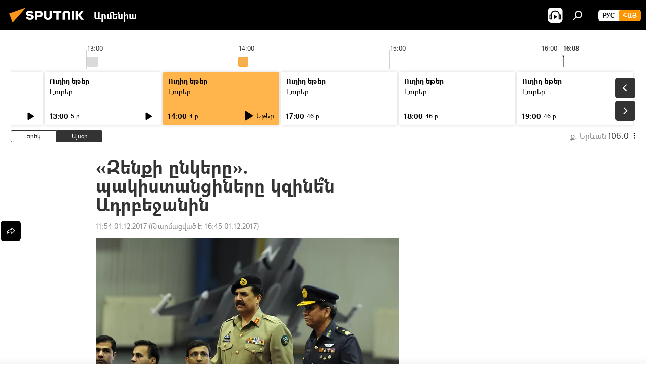

--- FILE ---
content_type: text/html; charset=utf-8
request_url: https://arm.sputniknews.ru/20171201/zenqi-ynkery-pakistancinery-kzinen-adrbejanin-9647951.html
body_size: 23686
content:
<!DOCTYPE html><html lang="am" data-lang="arm" data-charset="" dir="ltr"><head prefix="og: http://ogp.me/ns# fb: http://ogp.me/ns/fb# article: http://ogp.me/ns/article#"><title>«Զենքի ընկերը». պակիստանցիները կզինե՞ն Ադրբեջանին - 01.12.2017, Sputnik Արմենիա</title><meta name="description" content="Զարգացած ռազմարդյունաբերական համալիր ունեցող Անկարան և Իսլամաբադը Բաքվին առաջարկելու բան ունեն, մասնավորապես, համատեղ արտադրության բնագավառում։ 01.12.2017, Sputnik Արմենիա"><meta name="keywords" content="հայաստան, վերլուծություն"><meta http-equiv="X-UA-Compatible" content="IE=edge,chrome=1"><meta http-equiv="Content-Type" content="text/html; charset=utf-8"><meta name="robots" content="index, follow, max-image-preview:large"><meta name="viewport" content="width=device-width, initial-scale=1.0, maximum-scale=1.0, user-scalable=yes"><meta name="HandheldFriendly" content="true"><meta name="MobileOptimzied" content="width"><meta name="referrer" content="always"><meta name="format-detection" content="telephone=no"><meta name="format-detection" content="address=no"><link rel="alternate" type="application/rss+xml" href="https://arm.sputniknews.ru/export/rss2/archive/index.xml"><link rel="canonical" href="https://arm.sputniknews.ru/20171201/zenqi-ynkery-pakistancinery-kzinen-adrbejanin-9647951.html"><link rel="preload" as="image" href="https://cdn.am.sputniknews.ru/img/964/57/9645715_0:120:1600:1024_600x0_80_0_0_c9c50d2985caf58a70f85e2c028fea91.jpg.webp"><link rel="preconnect" href="https://cdn.am.sputniknews.ru/images/"><link rel="dns-prefetch" href="https://cdn.am.sputniknews.ru/images/"><link rel="alternate" hreflang="am" href="https://arm.sputniknews.ru/20171201/zenqi-ynkery-pakistancinery-kzinen-adrbejanin-9647951.html"><link rel="alternate" hreflang="x-default" href="https://arm.sputniknews.ru/20171201/zenqi-ynkery-pakistancinery-kzinen-adrbejanin-9647951.html"><link rel="apple-touch-icon" sizes="57x57" href="https://cdn.am.sputniknews.ru/i/favicon/favicon-57x57.png"><link rel="apple-touch-icon" sizes="60x60" href="https://cdn.am.sputniknews.ru/i/favicon/favicon-60x60.png"><link rel="apple-touch-icon" sizes="72x72" href="https://cdn.am.sputniknews.ru/i/favicon/favicon-72x72.png"><link rel="apple-touch-icon" sizes="76x76" href="https://cdn.am.sputniknews.ru/i/favicon/favicon-76x76.png"><link rel="apple-touch-icon" sizes="114x114" href="https://cdn.am.sputniknews.ru/i/favicon/favicon-114x114.png"><link rel="apple-touch-icon" sizes="120x120" href="https://cdn.am.sputniknews.ru/i/favicon/favicon-120x120.png"><link rel="apple-touch-icon" sizes="144x144" href="https://cdn.am.sputniknews.ru/i/favicon/favicon-144x144.png"><link rel="apple-touch-icon" sizes="152x152" href="https://cdn.am.sputniknews.ru/i/favicon/favicon-152x152.png"><link rel="apple-touch-icon" sizes="180x180" href="https://cdn.am.sputniknews.ru/i/favicon/favicon-180x180.png"><link rel="icon" type="image/png" sizes="192x192" href="https://cdn.am.sputniknews.ru/i/favicon/favicon-192x192.png"><link rel="icon" type="image/png" sizes="32x32" href="https://cdn.am.sputniknews.ru/i/favicon/favicon-32x32.png"><link rel="icon" type="image/png" sizes="96x96" href="https://cdn.am.sputniknews.ru/i/favicon/favicon-96x96.png"><link rel="icon" type="image/png" sizes="16x16" href="https://cdn.am.sputniknews.ru/i/favicon/favicon-16x16.png"><link rel="manifest" href="/project_data/manifest.json?4"><meta name="msapplication-TileColor" content="#F4F4F4"><meta name="msapplication-TileImage" content="https://cdn.am.sputniknews.ru/i/favicon/favicon-144x144.png"><meta name="theme-color" content="#F4F4F4"><link rel="shortcut icon" href="https://cdn.am.sputniknews.ru/i/favicon/favicon.ico"><meta property="fb:app_id" content="1670040439953784"><meta property="fb:pages" content="883055718395653"><meta name="analytics:lang" content="arm"><meta name="analytics:title" content="«Զենքի ընկերը». պակիստանցիները կզինե՞ն Ադրբեջանին - 01.12.2017, Sputnik Արմենիա"><meta name="analytics:keyw" content="armenia, analytics"><meta name="analytics:rubric" content=""><meta name="analytics:tags" content="Հայաստան, Վերլուծություն"><meta name="analytics:site_domain" content="arm.sputniknews.ru"><meta name="analytics:article_id" content="9647951"><meta name="analytics:url" content="https://arm.sputniknews.ru/20171201/zenqi-ynkery-pakistancinery-kzinen-adrbejanin-9647951.html"><meta name="analytics:p_ts" content="1512114840"><meta name="analytics:author" content="Sputnik Արմենիա"><meta name="analytics:isscroll" content="0"><meta property="og:url" content="https://arm.sputniknews.ru/20171201/zenqi-ynkery-pakistancinery-kzinen-adrbejanin-9647951.html"><meta property="og:title" content="«Զենքի ընկերը». պակիստանցիները կզինե՞ն Ադրբեջանին"><meta property="og:description" content="Զարգացած ռազմարդյունաբերական համալիր ունեցող Անկարան և Իսլամաբադը Բաքվին առաջարկելու բան ունեն, մասնավորապես, համատեղ արտադրության բնագավառում։"><meta property="og:type" content="article"><meta property="og:site_name" content="Sputnik Արմենիա"><meta property="og:locale" content="am_HY"><meta property="og:image" content="https://cdn.am.sputniknews.ru/img/964/57/9645715_0:120:1600:1024_2072x0_60_0_0_f38c9d6a92d1f9af0fb575ec3df9bc1c.jpg.webp"><meta name="relap-image" content="https://cdn.am.sputniknews.ru/i/logo/logo-social.png"><meta name="twitter:card" content="summary_large_image"><meta name="twitter:image" content="https://cdn.am.sputniknews.ru/img/964/57/9645715_0:120:1600:1024_2072x0_60_0_0_f38c9d6a92d1f9af0fb575ec3df9bc1c.jpg.webp"><meta property="article:published_time" content="20171201T1154+0400"><meta property="article:modified_time" content="20171201T1645+0400"><meta property="article:author" content="Sputnik Արմենիա"><link rel="author" href="https://arm.sputniknews.ru"><meta property="article:section" content="Լուրեր"><meta property="article:tag" content="Հայաստան"><meta property="article:tag" content="Վերլուծություն"><meta name="relap-entity-id" content="9647951"><meta property="fb:pages" content="883055718395653"><link rel="preload" as="style" onload="this.onload=null;this.rel='stylesheet'" type="text/css" href="https://cdn.am.sputniknews.ru/css/libs/fonts.min.css?911eb65935"><link rel="preload" as="style" onload="this.onload=null;this.rel='stylesheet'" type="text/css" href="https://cdn.am.sputniknews.ru/css/libs/fonts_am.min.css?92463e6f"><link rel="stylesheet" type="text/css" href="https://cdn.am.sputniknews.ru/css/common.min.css?9149894256"><link rel="stylesheet" type="text/css" href="https://cdn.am.sputniknews.ru/css/radioschedule.min.css?975ce1b4d"><link rel="stylesheet" type="text/css" href="https://cdn.am.sputniknews.ru/css/article.min.css?913fe17605"><script src="https://cdn.am.sputniknews.ru/min/js/dist/head.js?9c9052ef3"></script><script data-iub-purposes="1">var _paq = _paq || []; (function() {var stackDomain = window.location.hostname.split('.').reverse();var domain = stackDomain[1] + '.' + stackDomain[0];_paq.push(['setCDNMask', new RegExp('cdn(\\w+).img.'+domain)]); _paq.push(['setSiteId', 'sputnik_am']); _paq.push(['trackPageView']); _paq.push(['enableLinkTracking']); var d=document, g=d.createElement('script'), s=d.getElementsByTagName('script')[0]; g.type='text/javascript'; g.defer=true; g.async=true; g.src='//a.sputniknews.com/js/sputnik.js'; s.parentNode.insertBefore(g,s); } )();</script><script type="text/javascript" src="https://cdn.am.sputniknews.ru/min/js/libs/banners/adfx.loader.bind.js?98d724fe2"></script><script>
                (window.yaContextCb = window.yaContextCb || []).push(() => {
                    replaceOriginalAdFoxMethods();
                    window.Ya.adfoxCode.hbCallbacks = window.Ya.adfoxCode.hbCallbacks || [];
                })
            </script><script type="text/javascript">
  window._taboola = window._taboola || [];
  _taboola.push({article:'auto'});
  !function (e, f, u, i) {
    if (!document.getElementById(i)){
      e.async = 1;
      e.src = u;
      e.id = i;
      f.parentNode.insertBefore(e, f);
    }
  }(document.createElement('script'),
  document.getElementsByTagName('script')[0],
  '//cdn.taboola.com/libtrc/sputniknational-network/loader.js',
  'tb_loader_script');
  if(window.performance && typeof window.performance.mark == 'function')
    {window.performance.mark('tbl_ic');}
</script>

<!--В <head> сайта один раз добавьте код загрузчика-->
<script>window.yaContextCb = window.yaContextCb || []</script>
<script src="https://yandex.ru/ads/system/context.js" async></script><script>var endlessScrollFirst = 9647951; var endlessScrollUrl = '/services/article/infinity/'; var endlessScrollAlgorithm = ''; var endlessScrollQueue = [97924223, 97936495, 97935327, 97934638, 97934496, 97934233, 97934086, 97933807, 97932728, 97932584, 97932219, 97931191, 97931065, 97930635, 97931525];</script><script>var endlessScrollFirst = 9647951; var endlessScrollUrl = '/services/article/infinity/'; var endlessScrollAlgorithm = ''; var endlessScrollQueue = [97924223, 97936495, 97935327, 97934638, 97934496, 97934233, 97934086, 97933807, 97932728, 97932584, 97932219, 97931191, 97931065, 97930635, 97931525];</script></head><body id="body" data-ab="a" data-emoji="0" class="site_am m-page-article "><div class="schema_org" itemscope="itemscope" itemtype="https://schema.org/WebSite"><meta itemprop="name" content="Sputnik Արմենիա"><meta itemprop="alternateName" content="Sputnik Արմենիա"><meta itemprop="description" content="Օպերատիվ և ստույգ տեղեկատվություն աշխարհում և երկրում տեղի ունեցող իրադարձությունների մասին"><a itemprop="url" href="https://arm.sputniknews.ru" title="Sputnik Արմենիա"> </a><meta itemprop="image" content="https://arm.sputniknews.ru/i/logo/logo.png"></div><ul class="schema_org" itemscope="itemscope" itemtype="http://schema.org/BreadcrumbList"><li itemprop="itemListElement" itemscope="itemscope" itemtype="http://schema.org/ListItem"><meta itemprop="name" content="Sputnik Արմենիա"><meta itemprop="position" content="1"><meta itemprop="item" content="https://arm.sputniknews.ru"><a itemprop="url" href="https://arm.sputniknews.ru" title="Sputnik Արմենիա"> </a></li><li itemprop="itemListElement" itemscope="itemscope" itemtype="http://schema.org/ListItem"><meta itemprop="name" content="Լուրեր"><meta itemprop="position" content="2"><meta itemprop="item" content="https://arm.sputniknews.ru/20171201/"><a itemprop="url" href="https://arm.sputniknews.ru/20171201/" title="Լուրեր"> </a></li><li itemprop="itemListElement" itemscope="itemscope" itemtype="http://schema.org/ListItem"><meta itemprop="name" content="«Զենքի ընկերը». պակիստանցիները կզինե՞ն Ադրբեջանին"><meta itemprop="position" content="3"><meta itemprop="item" content="https://arm.sputniknews.ru/20171201/zenqi-ynkery-pakistancinery-kzinen-adrbejanin-9647951.html"><a itemprop="url" href="https://arm.sputniknews.ru/20171201/zenqi-ynkery-pakistancinery-kzinen-adrbejanin-9647951.html" title="«Զենքի ընկերը». պակիստանցիները կզինե՞ն Ադրբեջանին"> </a></li></ul><div class="container"><div class="banner m-before-header m-article-desktop" data-position="article_desktop_header" data-infinity="1"><aside class="banner__content"><iframe class="relap-runtime-iframe" style="position:absolute;top:-9999px;left:-9999px;visibility:hidden;" srcdoc="<script src='https://relap.io/v7/relap.js' data-relap-token='HvaPHeJmpVila25r'></script>"></iframe>


<!--AdFox START-->
<!--riaru-->
<!--Площадка: am.sputniknews.ru / * / *-->
<!--Тип баннера: 100%x-->
<!--Расположение: 41223_n-bn23-х120-desk-->
<div id="adfox_article_desk100_120-1_1"></div>
<script>
    window.yaContextCb.push(()=>{
        Ya.adfoxCode.create({
            ownerId: 249922,
        containerId: 'adfox_article_desk100_120-1_1',
            params: {
                pp: 'brzj',
            ps: 'ckbk',
            p2: 'fluh',
            puid1: '',
            puid2: '',
            puid3: '',
            puid4: 'armenia:analytics',
            puid5: ''
            }
        })
    })
</script></aside></div><div class="banner m-before-header m-article-mobile" data-position="article_mobile_header" data-infinity="1"><aside class="banner__content"><!--AdFox START-->
<!--riaru-->
<!--Площадка: am.sputniknews.ru / * / *-->
<!--Тип баннера: 100%x-->
<!--Расположение: 41228_n-bn28-х100-mob-->
<div id="adfox_article_mob-1-100-300_1"></div>
<script>
    window.yaContextCb.push(()=>{
        Ya.adfoxCode.create({
            ownerId: 249922,
        containerId: 'adfox_article_mob-1-100-300_1',
            params: {
                pp: 'brzl',
            ps: 'ckbk',
            p2: 'fluh',
            puid1: '',
            puid2: '',
            puid3: '',
            puid4: 'armenia:analytics',
            puid5: ''
            }
        })
    })
</script></aside></div></div><div class="page" id="page"><div id="alerts"><script type="text/template" id="alertAfterRegisterTemplate">
                    
                        <div class="auth-alert m-hidden" id="alertAfterRegister">
                            <div class="auth-alert__text">
                                <%- data.success_title %> <br />
                                <%- data.success_email_1 %>
                                <span class="m-email"></span>
                                <%- data.success_email_2 %>
                            </div>
                            <div class="auth-alert__btn">
                                <button class="form__btn m-min m-black confirmEmail">
                                    <%- data.send %>
                                </button>
                            </div>
                        </div>
                    
                </script><script type="text/template" id="alertAfterRegisterNotifyTemplate">
                    
                        <div class="auth-alert" id="alertAfterRegisterNotify">
                            <div class="auth-alert__text">
                                <%- data.golink_1 %>
                                <span class="m-email">
                                    <%- user.mail %>
                                </span>
                                <%- data.golink_2 %>
                            </div>
                            <% if (user.registerConfirmCount <= 2 ) {%>
                                <div class="auth-alert__btn">
                                    <button class="form__btn m-min m-black confirmEmail">
                                        <%- data.send %>
                                    </button>
                                </div>
                            <% } %>
                        </div>
                    
                </script></div><div class="anchor" id="anchor"><div class="header " id="header"><div class="m-relative"><div class="container m-header"><div class="header__wrap"><div class="header__name"><div class="header__logo"><a href="/" title="Sputnik Արմենիա"><svg xmlns="http://www.w3.org/2000/svg" width="176" height="44" viewBox="0 0 176 44" fill="none"><path class="chunk_1" fill-rule="evenodd" clip-rule="evenodd" d="M45.8073 18.3817C45.8073 19.5397 47.1661 19.8409 49.3281 20.0417C54.1074 20.4946 56.8251 21.9539 56.8461 25.3743C56.8461 28.7457 54.2802 30.9568 48.9989 30.9568C44.773 30.9568 42.1067 29.1496 41 26.5814L44.4695 24.5688C45.3754 25.9277 46.5334 27.0343 49.4005 27.0343C51.3127 27.0343 52.319 26.4296 52.319 25.5751C52.319 24.5665 51.6139 24.2163 48.3942 23.866C43.7037 23.3617 41.3899 22.0029 41.3899 18.5824C41.3899 15.9675 43.3511 13 48.9359 13C52.9611 13 55.6274 14.8095 56.4305 17.1746L53.1105 19.1358C53.0877 19.1012 53.0646 19.0657 53.041 19.0295C52.4828 18.1733 51.6672 16.9224 48.6744 16.9224C46.914 16.9224 45.8073 17.4758 45.8073 18.3817ZM67.4834 13.3526H59.5918V30.707H64.0279V26.0794H67.4484C72.1179 26.0794 75.0948 24.319 75.0948 19.6401C75.0854 15.3138 72.6199 13.3526 67.4834 13.3526ZM67.4834 22.206H64.0186V17.226H67.4834C69.8975 17.226 70.654 18.0291 70.654 19.6891C70.6587 21.6527 69.6524 22.206 67.4834 22.206ZM88.6994 24.7206C88.6994 26.2289 87.4924 27.0857 85.3794 27.0857C83.3178 27.0857 82.1597 26.2289 82.1597 24.7206V13.3526H77.7236V25.0264C77.7236 28.6477 80.7425 30.9615 85.4704 30.9615C89.9999 30.9615 93.1168 28.8601 93.1168 25.0264V13.3526H88.6808L88.6994 24.7206ZM136.583 13.3526H132.159V30.7023H136.583V13.3526ZM156.097 13.3526L149.215 21.9235L156.45 30.707H151.066L144.276 22.4559V30.707H139.85V13.3526H144.276V21.8021L151.066 13.3526H156.097ZM95.6874 17.226H101.221V30.707H105.648V17.226H111.181V13.3526H95.6874V17.226ZM113.49 18.7342C113.49 15.2134 116.458 13 121.085 13C125.715 13 128.888 15.0616 128.902 18.7342V30.707H124.466V18.935C124.466 17.6789 123.259 16.8734 121.146 16.8734C119.094 16.8734 117.926 17.6789 117.926 18.935V30.707H113.49V18.7342Z" fill="white"></path><path class="chunk_2" d="M41 7L14.8979 36.5862L8 18.431L41 7Z" fill="#F8961D"></path></svg></a></div><div class="header__project"><span class="header__project-title">Արմենիա</span></div></div><div class="header__controls" data-nosnippet=""><div class="share m-header" data-id="9647951" data-url="https://arm.sputniknews.ru/20171201/zenqi-ynkery-pakistancinery-kzinen-adrbejanin-9647951.html" data-title="«Զենքի ընկերը». պակիստանցիները կզինե՞ն Ադրբեջանին"></div><div class="header__menu"><span class="header__menu-item header__menu-item-radioButton" id="radioButton" data-stream="https://nfw.ria.ru/flv/audio.aspx?ID=22152771&amp;type=mp3"><svg class="svg-icon"><use xmlns:xlink="http://www.w3.org/1999/xlink" xlink:href="/i/sprites/package/inline.svg?63#radio2"></use></svg></span><span class="header__menu-item" data-modal-open="search"><svg class="svg-icon"><use xmlns:xlink="http://www.w3.org/1999/xlink" xlink:href="/i/sprites/package/inline.svg?63#search"></use></svg></span></div><div class="switcher m-double"><div class="switcher__label"><span class="switcher__title">Հայ</span><span class="switcher__icon"><svg class="svg-icon"><use xmlns:xlink="http://www.w3.org/1999/xlink" xlink:href="/i/sprites/package/inline.svg?63#arrowDown"></use></svg></span></div><div class="switcher__dropdown"><div translate="no" class="notranslate"><div class="switcher__list"><a href="https://am.sputniknews.ru/" class="switcher__link"><span class="switcher__project">Sputnik Армения</span><span class="switcher__abbr" data-abbr="рус">рус</span></a><a href="https://arm.sputniknews.ru/" class="switcher__link m-selected"><span class="switcher__project">Sputnik Արմենիա</span><span class="switcher__abbr" data-abbr="Հայ">Հայ</span><i class="switcher__accept"><svg class="svg-icon"><use xmlns:xlink="http://www.w3.org/1999/xlink" xlink:href="/i/sprites/package/inline.svg?63#ok"></use></svg></i></a></div></div></div></div></div></div></div></div></div></div><script>var GLOBAL = GLOBAL || {}; GLOBAL.translate = {}; GLOBAL.rtl = 0; GLOBAL.lang = "arm"; GLOBAL.design = "am"; GLOBAL.charset = ""; GLOBAL.project = "sputnik_am"; GLOBAL.htmlCache = 1; GLOBAL.translate.search = {}; GLOBAL.translate.search.notFound = "Ոչինչ չի գտնվել"; GLOBAL.translate.search.stringLenght = "Որոնման համար տառեր ավելացրեք"; GLOBAL.www = "https://arm.sputniknews.ru"; GLOBAL.seo = {}; GLOBAL.seo.title = ""; GLOBAL.seo.keywords = ""; GLOBAL.seo.description = ""; GLOBAL.sock = {}; GLOBAL.sock.server = "https://cm.sputniknews.com/chat"; GLOBAL.sock.lang = "arm"; GLOBAL.sock.project = "sputnik_am"; GLOBAL.social = {}; GLOBAL.social.fbID = "1670040439953784"; GLOBAL.share = [ { name: 'twitter', mobile: false },{ name: 'telegram', mobile: false },{ name: 'odnoklassniki', mobile: false },{ name: 'messenger', mobile: true } ]; GLOBAL.csrf_token = ''; GLOBAL.search = {}; GLOBAL.auth = {}; GLOBAL.auth.status = 'error'; GLOBAL.auth.provider = ''; GLOBAL.auth.twitter = '/id/twitter/request/'; GLOBAL.auth.facebook = '/id/facebook/request/'; GLOBAL.auth.vkontakte = '/id/vkontakte/request/'; GLOBAL.auth.google = '/id/google/request/'; GLOBAL.auth.ok = '/id/ok/request/'; GLOBAL.auth.apple = '/id/apple/request/'; GLOBAL.auth.moderator = ''; GLOBAL.user = {}; GLOBAL.user.id = ""; GLOBAL.user.emailActive = ""; GLOBAL.user.registerConfirmCount = 0; GLOBAL.article = GLOBAL.article || {}; GLOBAL.article.id = 9647951; GLOBAL.article.chat_expired = !!1; GLOBAL.chat = GLOBAL.chat || {}; GLOBAL.chat.show = !!1; GLOBAL.locale = {"convertDate":{"yesterday":"\u0535\u0580\u0565\u056f","hours":{"nominative":"%{s}","genitive":"%{s}"},"minutes":{"nominative":"%{s}","genitive":"%{s}"}},"js_templates":{"unread":"Unread","you":"You","author":"Author","report":"Complain","reply":"Answer","remove":"Delete","closeall":"Close all","notifications":"Notifications","disable_twelve":"Turn off for 12 hours","new_message":"New message from Sputnik News","acc_block":"Your account has been blocked by the site administrator","acc_unblock":"Your account is unblocked by the site administrator","you_subscribe_1":"You are subscribed to the topic \"","you_subscribe_2":"\". You can manage your subscriptions in your personal account","you_received_warning_1":"You received a ","you_received_warning_2":" - th warning. Respect other members and do not break the commenting rules. After the third violation, you will be blocked for 12 hours.","block_time":"Blocking period: ","hours":" hours","forever":"forever","feedback":"Contact","my_subscriptions":"My subscriptions","rules":"Rules on commenting materials","chat":"Chat: ","chat_new_messages":"New chat messages","chat_moder_remove_1":"Your message \"","chat_moder_remove_2":"\" has been deleted by the administrator","chat_close_time_1":"No one has written in the chat for more than 12 hours, it will close in ","chat_close_time_2":" hours","chat_new_emoji_1":"New reactions ","chat_new_emoji_2":" to your post ","chat_message_reply_1":"Your comment \"","chat_message_reply_2":"\" was answered by a user","emoji_1":"Like","emoji_2":"Ha-Ha","emoji_3":"Amazing","emoji_4":"Sad","emoji_5":"Outrageous","emoji_6":"Don't like","site_subscribe_podcast":{"success":"Thank you, you are subscribed to the newsletter! You can set up or cancel a subscription in your personal account","subscribed":"You have already subscribed to this newsletter","error":"An unexpected error has occurred. Please try again later"},"radioschedule":{"live":"\u0535\u0569\u0565\u0580","minute":" \u0580"}},"smartcaptcha":{"site_key":"ysc1_Zf0zfLRI3tRHYHJpbX6EjjBcG1AhG9LV0dmZQfJu8ba04c1b"}}; GLOBAL = {...GLOBAL, ...{"subscribe":{"email":"\u0544\u0578\u0582\u057f\u0584\u0561\u0563\u0580\u0565\u0584 e-mail-\u0568","button":"\u0532\u0561\u056a\u0561\u0576\u0578\u0580\u0564\u0561\u0563\u0580\u057e\u0565\u056c","send":"\u0547\u0576\u0578\u0580\u0570\u0561\u056f\u0561\u056c\u0578\u0582\u0569\u0575\u0578\u0582\u0576, \u0562\u0561\u056a\u0561\u0576\u0578\u0580\u0564\u0561\u0563\u0580\u0578\u0582\u0569\u0575\u0578\u0582\u0576\u0568 \u0570\u0561\u057d\u057f\u0561\u057f\u0565\u056c\u0578\u0582 \u0570\u0561\u0574\u0561\u0580 \u0541\u0565\u0566 \u0570\u0572\u0578\u0582\u0574 \u057a\u0561\u0580\u0578\u0582\u0576\u0561\u056f\u0578\u0572 \u0576\u0561\u0574\u0561\u056f \u0567 \u0578\u0582\u0572\u0561\u0580\u056f\u057e\u0565\u056c","subscribe":"\u0547\u0576\u0578\u0580\u0570\u0561\u056f\u0561\u056c\u0578\u0582\u0569\u0575\u0578\u0582\u0576, \u0534\u0578\u0582\u0584 \u0562\u0561\u056a\u0561\u0576\u0578\u0580\u0564\u0561\u0563\u0580\u057e\u0565\u056c \u0565\u0584 \u0576\u0578\u0580\u0578\u0582\u0569\u0575\u0578\u0582\u0576\u0576\u0565\u0580\u056b\u0576\u0589 \u0532\u0561\u056a\u0561\u0576\u0578\u0580\u0564\u0561\u0563\u0580\u0578\u0582\u0569\u0575\u0578\u0582\u0576\u0568 \u056f\u0561\u0580\u0565\u056c\u056b \u0567 \u056f\u0561\u0580\u0563\u0561\u057e\u0578\u0580\u0565\u056c \u056f\u0561\u0574 \u0579\u0565\u0572\u0561\u0580\u056f\u0565\u056c \u0561\u0576\u0571\u0576\u0561\u056f\u0561\u0576 \u0567\u057b\u0578\u0582\u0574\u0589","confirm":"\u0534\u0578\u0582\u0584 \u0561\u0580\u0564\u0565\u0576 \u0562\u0561\u056a\u0561\u0576\u0578\u0580\u0564\u0561\u0563\u0580\u057e\u0561\u056e \u0565\u0584 \u0561\u0575\u057d \u0576\u0578\u0580\u0578\u0582\u0569\u0575\u0578\u0582\u0576\u0576\u0565\u0580\u056b\u0576","registration":{"@attributes":{"button":"\u0533\u0580\u0561\u0576\u0581\u057e\u0565\u0584"}},"social":{"@attributes":{"count":"11"},"comment":[{},{},{},{},{},{},{},{},{},{},{}]}}}}; GLOBAL.js = {}; GLOBAL.js.videoplayer = "https://cdn.am.sputniknews.ru/min/js/dist/videoplayer.js?9651130d6"; GLOBAL.userpic = "/userpic/"; GLOBAL.gmt = ""; GLOBAL.tz = "+0400"; GLOBAL.projectList = [ { title: 'Միջազգային', country: [ { title: 'Անգլերեն', url: 'https://sputnikglobe.com', flag: 'flags-INT', lang: 'International', lang2: 'English' }, ] }, { title: 'Մերձավոր Արևելք', country: [ { title: 'Արաբերեն', url: 'https://sarabic.ae/', flag: 'flags-INT', lang: 'Sputnik عربي', lang2: 'Arabic' }, { title: 'Թուրքերեն', url: 'https://anlatilaninotesi.com.tr/', flag: 'flags-TUR', lang: 'Türkiye', lang2: 'Türkçe' }, { title: 'Պարսկերեն', url: 'https://spnfa.ir/', flag: 'flags-INT', lang: 'Sputnik ایران', lang2: 'Persian' }, { title: 'Դարի', url: 'https://sputnik.af/', flag: 'flags-INT', lang: 'Sputnik افغانستان', lang2: 'Dari' }, ] }, { title: 'Լատինական Ամերիկա', country: [ { title: 'Իսպաներեն', url: 'https://noticiaslatam.lat/', flag: 'flags-INT', lang: 'Mundo', lang2: 'Español' }, { title: 'Պորտուգալերեն', url: 'https://noticiabrasil.net.br/', flag: 'flags-BRA', lang: 'Brasil', lang2: 'Português' }, ] }, { title: 'Հարավային Ասիա', country: [ { title: 'Հինդի', url: 'https://hindi.sputniknews.in', flag: 'flags-IND', lang: 'भारत', lang2: 'हिंदी' }, { title: 'Անգլերեն', url: 'https://sputniknews.in', flag: 'flags-IND', lang: 'India', lang2: 'English' }, ] }, { title: 'Արևելյան և Հարավարևելյան Ասիա', country: [ { title: 'Վիետնամերեն', url: 'https://kevesko.vn/', flag: 'flags-VNM', lang: 'Việt Nam', lang2: 'Tiếng Việt' }, { title: 'Ճապոներեն', url: 'https://sputniknews.jp/', flag: 'flags-JPN', lang: '日本', lang2: '日本語' }, { title: 'Չինարեն', url: 'https://sputniknews.cn/', flag: 'flags-CHN', lang: '中国', lang2: '中文' }, ] }, { title: 'Կենտրոնական Ասիա', country: [ { title: 'Ղազախերեն', url: 'https://sputnik.kz/', flag: 'flags-KAZ', lang: 'Қазақстан', lang2: 'Қазақ тілі' }, { title: 'Ղրղզերեն', url: 'https://sputnik.kg/', flag: 'flags-KGZ', lang: 'Кыргызстан', lang2: 'Кыргызча' }, { title: 'Ուզբեկերեն', url: 'https://oz.sputniknews.uz/', flag: 'flags-UZB', lang: 'Oʻzbekiston', lang2: 'Ўзбекча' }, { title: 'Տաջիկերեն', url: 'https://sputnik.tj/', flag: 'flags-TJK', lang: 'Тоҷикистон', lang2: 'Тоҷикӣ' }, ] }, { title: 'Աֆրիկա', country: [ { title: 'Ֆրանսերեն', url: 'https://fr.sputniknews.africa/', flag: 'flags-INT', lang: 'Afrique', lang2: 'Français' }, { title: 'Անգլերեն', url: 'https://en.sputniknews.africa', flag: 'flags-INT', lang: 'Africa', lang2: 'English' }, ] }, { title: 'Հարավային Կովկաս', country: [ { title: 'Հայերեն', url: 'https://arm.sputniknews.ru/', flag: 'flags-ARM', lang: 'Արմենիա', lang2: 'Հայերեն' }, { title: 'Աբխազերեն', url: 'https://sputnik-abkhazia.info/', flag: 'flags-ABH', lang: 'Аҧсны', lang2: 'Аҧсышәала' }, { title: 'Օսերեն', url: 'https://sputnik-ossetia.com/', flag: 'flags-OST', lang: 'Хуссар Ирыстон', lang2: 'Иронау' }, { title: 'Վրացերեն', url: 'https://sputnik-georgia.com/', flag: 'flags-GEO', lang: 'საქართველო', lang2: 'ქართული' }, { title: 'Ադրբեջաներեն', url: 'https://sputnik.az/', flag: 'flags-AZE', lang: 'Azərbaycan', lang2: 'Аzərbaycanca' }, ] }, { title: 'Եվրոպա', country: [ { title: 'Սերբերեն', url: 'https://sputnikportal.rs/', flag: 'flags-SRB', lang: 'Србиjа', lang2: 'Српски' }, { title: 'Ռուսերեն', url: 'https://lv.sputniknews.ru/', flag: 'flags-LVA', lang: 'Latvija', lang2: 'Русский' }, { title: 'Ռուսերեն', url: 'https://lt.sputniknews.ru/', flag: 'flags-LTU', lang: 'Lietuva', lang2: 'Русский' }, { title: 'Մոլդովերեն', url: 'https://md.sputniknews.com/', flag: 'flags-MDA', lang: 'Moldova', lang2: 'Moldovenească' }, { title: 'Բելառուսերեն', url: 'https://bel.sputnik.by/', flag: 'flags-BLR', lang: 'Беларусь', lang2: 'Беларускi' } ] }, ];</script><div class="wrapper" id="endless" data-infinity-max-count="2"><div class="radioschedule"><div class="radioschedule__inner"><div class="radioschedule__time"><div class="radioschedule__time-scroll"><div class="radioschedule__time-list"><div class="radioschedule__time-day"><div class="radioschedule__time-line-item" style="left: 0px;">00:00</div><div class="radioschedule__time-line-item" style="left: 300px;">01:00</div><div class="radioschedule__time-line-item" style="left: 600px;">02:00</div><div class="radioschedule__time-line-item" style="left: 900px;">03:00</div><div class="radioschedule__time-line-item" style="left: 1200px;">04:00</div><div class="radioschedule__time-line-item" style="left: 1500px;">05:00</div><div class="radioschedule__time-line-item" style="left: 1800px;">06:00</div><div class="radioschedule__time-line-item" style="left: 2100px;">07:00</div><div class="radioschedule__time-line-item" style="left: 2400px;">08:00</div><div class="radioschedule__time-line-item" style="left: 2700px;">09:00</div><div class="radioschedule__time-line-item" style="left: 3000px;">10:00</div><div class="radioschedule__time-line-item" style="left: 3300px;">11:00</div><div class="radioschedule__time-line-item" style="left: 3600px;">12:00</div><div class="radioschedule__time-line-item" style="left: 3900px;">13:00</div><div class="radioschedule__time-line-item" style="left: 4200px;">14:00</div><div class="radioschedule__time-line-item" style="left: 4500px;">15:00</div><div class="radioschedule__time-line-item" style="left: 4800px;">16:00</div><div class="radioschedule__time-line-item" style="left: 5100px;">17:00</div><div class="radioschedule__time-line-item" style="left: 5400px;">18:00</div><div class="radioschedule__time-line-item" style="left: 5700px;">19:00</div><div class="radioschedule__time-line-item" style="left: 6000px;">20:00</div><div class="radioschedule__time-line-item" style="left: 6300px;">21:00</div><div class="radioschedule__time-line-item" style="left: 6600px;">22:00</div><div class="radioschedule__time-line-item" style="left: 6900px;">23:00</div><div class="radioschedule__time-list-item" data-pos="9" data-start="1768798800" data-end="1768800540" style="left: 2700.33px; width: 38.9116666666667px"></div><div class="radioschedule__time-list-item" data-pos="9" data-start="1768800540" data-end="1768802400" style="left: 2847.3275px; width: 151.544666666667px"></div><div class="radioschedule__time-list-item" data-pos="10" data-start="1768802400" data-end="1768802880" style="left: 3000.35125px; width: 37.68775px"></div><div class="radioschedule__time-list-item" data-pos="10" data-start="1768802880" data-end="1768806000" style="left: 3039.78808333333px; width: 254.272333333333px"></div><div class="radioschedule__time-list-item" data-pos="11" data-start="1768806000" data-end="1768813200" style="left: 3300.45958333333px; width: 28.7124166666667px"></div><div class="radioschedule__time-list-item" data-pos="13" data-start="1768813200" data-end="1768816800" style="left: 3900.391px; width: 22.1815833333333px"></div><div class="radioschedule__time-list-item" data-pos="14" data-start="1768816800" data-end="1768827600" style="left: 4200.40366666667px; width: 21.7699166666667px"></div><div class="radioschedule__time-list-item" data-pos="17" data-start="1768827600" data-end="1768831200" style="left: 5100.39666666667px; width: 28.5534166666667px"></div><div class="radioschedule__time-list-item" data-pos="18" data-start="1768831200" data-end="1768834800" style="left: 5400.38941666667px; width: 33.125px"></div><div class="radioschedule__time-list-item" data-pos="19" data-start="1768834800" data-end="1768835217" style="left: 5700.44375px; width: 33.7790833333333px"></div></div><div class="radioschedule__time-day"><div class="radioschedule__time-line-item" style="left: 0px;">00:00</div><div class="radioschedule__time-line-item" style="left: 300px;">01:00</div><div class="radioschedule__time-line-item" style="left: 600px;">02:00</div><div class="radioschedule__time-line-item" style="left: 900px;">03:00</div><div class="radioschedule__time-line-item" style="left: 1200px;">04:00</div><div class="radioschedule__time-line-item" style="left: 1500px;">05:00</div><div class="radioschedule__time-line-item" style="left: 1800px;">06:00</div><div class="radioschedule__time-line-item" style="left: 2100px;">07:00</div><div class="radioschedule__time-line-item" style="left: 2400px;">08:00</div><div class="radioschedule__time-line-item" style="left: 2700px;">09:00</div><div class="radioschedule__time-line-item" style="left: 3000px;">10:00</div><div class="radioschedule__time-line-item" style="left: 3300px;">11:00</div><div class="radioschedule__time-line-item" style="left: 3600px;">12:00</div><div class="radioschedule__time-line-item" style="left: 3900px;">13:00</div><div class="radioschedule__time-line-item" style="left: 4200px;">14:00</div><div class="radioschedule__time-line-item" style="left: 4500px;">15:00</div><div class="radioschedule__time-line-item" style="left: 4800px;">16:00</div><div class="radioschedule__time-line-item" style="left: 5100px;">17:00</div><div class="radioschedule__time-line-item" style="left: 5400px;">18:00</div><div class="radioschedule__time-line-item" style="left: 5700px;">19:00</div><div class="radioschedule__time-line-item" style="left: 6000px;">20:00</div><div class="radioschedule__time-line-item" style="left: 6300px;">21:00</div><div class="radioschedule__time-line-item" style="left: 6600px;">22:00</div><div class="radioschedule__time-line-item" style="left: 6900px;">23:00</div><div class="radioschedule__time-list-item" data-pos="9" data-start="1768885200" data-end="1768886760" style="left: 2700.38058333333px; width: 22.9091666666667px"></div><div class="radioschedule__time-list-item" data-pos="9" data-start="1768886760" data-end="1768886880" style="left: 2828.81566666667px; width: 8.960750000000001px"></div><div class="radioschedule__time-list-item" data-pos="9" data-start="1768886880" data-end="1768888800" style="left: 2840.59983333333px; width: 154.70725px"></div><div class="radioschedule__time-list-item" data-pos="10" data-start="1768888800" data-end="1768889100" style="left: 3000.40775px; width: 22.876px"></div><div class="radioschedule__time-list-item" data-pos="10" data-start="1768889100" data-end="1768892400" style="left: 3025.79033333333px; width: 258.597583333333px"></div><div class="radioschedule__time-list-item" data-pos="11" data-start="1768892400" data-end="1768899600" style="left: 3300.373px; width: 22.8766666666667px"></div><div class="radioschedule__time-list-item" data-pos="13" data-start="1768899600" data-end="1768903200" style="left: 3900.38633333333px; width: 22.1849166666667px"></div><div class="radioschedule__time-list-item" data-pos="14" data-start="1768903200" data-end="1768914000" style="left: 4200.36725px; width: 19.2366666666667px"></div><div class="radioschedule__time-list-item" data-pos="17" data-start="1768914000" data-end="1768917600" style="left: 5100.40783333333px; width: 231.430416666667px"></div><div class="radioschedule__time-list-item" data-pos="18" data-start="1768917600" data-end="1768921200" style="left: 5400.35441666667px; width: 231.45575px"></div><div class="radioschedule__time-list-item" data-pos="19" data-start="1768921200" data-end="1768923989" style="left: 5700.39308333333px; width: 231.438833333333px"></div></div></div></div></div><div class="radioschedule__list"><div class="radioschedule__list-scroll"><div class="radioschedule__list-inner"><div class="radioschedule__item" data-day="1" data-start="1768798800"><div class="radioschedule__item-category">Ուղիղ եթեր</div><div class="radioschedule__item-title"><a href="/20260119/97871212.html">Լուրեր</a></div><div class="radioschedule__item-time"><span>09:00</span><div class="radioschedule__item-duration">8 ր</div></div><div class="radioschedule__item-player"><div class="radioschedule__player" data-media="https://nfw.ria.ru/flv/file.aspx?type=mp3hi&amp;ID=8548278"><span><svg class="svg-icon"><use xmlns:xlink="http://www.w3.org/1999/xlink" xlink:href="/i/sprites/package/inline.svg?63#play_filled"></use></svg></span><span><svg class="svg-icon"><use xmlns:xlink="http://www.w3.org/1999/xlink" xlink:href="/i/sprites/package/inline.svg?63#pause_small"></use></svg></span></div></div></div><div class="radioschedule__item" data-day="1" data-start="1768800540"><div class="radioschedule__item-category">Ուղիղ եթեր</div><div class="radioschedule__item-title"><a href="/20260119/97872990.html">Ուրիշ նորություններ</a></div><div class="radioschedule__item-time"><span>09:29</span><div class="radioschedule__item-duration">31 ր</div></div><div class="radioschedule__item-player"><div class="radioschedule__player" data-media="https://nfw.ria.ru/flv/file.aspx?type=mp3hi&amp;ID=74632894"><span><svg class="svg-icon"><use xmlns:xlink="http://www.w3.org/1999/xlink" xlink:href="/i/sprites/package/inline.svg?63#play_filled"></use></svg></span><span><svg class="svg-icon"><use xmlns:xlink="http://www.w3.org/1999/xlink" xlink:href="/i/sprites/package/inline.svg?63#pause_small"></use></svg></span></div></div></div><div class="radioschedule__item" data-day="1" data-start="1768802400"><div class="radioschedule__item-category">Ուղիղ եթեր</div><div class="radioschedule__item-title"><a href="/20260119/97873480.html">Լուրեր</a></div><div class="radioschedule__item-time"><span>10:00</span><div class="radioschedule__item-duration">8 ր</div></div><div class="radioschedule__item-player"><div class="radioschedule__player" data-media="https://nfw.ria.ru/flv/file.aspx?type=mp3hi&amp;ID=55939253"><span><svg class="svg-icon"><use xmlns:xlink="http://www.w3.org/1999/xlink" xlink:href="/i/sprites/package/inline.svg?63#play_filled"></use></svg></span><span><svg class="svg-icon"><use xmlns:xlink="http://www.w3.org/1999/xlink" xlink:href="/i/sprites/package/inline.svg?63#pause_small"></use></svg></span></div></div></div><div class="radioschedule__item" data-day="1" data-start="1768802880"><div class="radioschedule__item-category">Ուղիղ եթեր</div><div class="radioschedule__item-title"><a href="/20260119/97877619.html">Ուրիշ նորություններ</a></div><div class="radioschedule__item-time"><span>10:08</span><div class="radioschedule__item-duration">51 ր</div></div><div class="radioschedule__item-player"><div class="radioschedule__player" data-media="https://nfw.ria.ru/flv/file.aspx?type=mp3hi&amp;ID=46659871"><span><svg class="svg-icon"><use xmlns:xlink="http://www.w3.org/1999/xlink" xlink:href="/i/sprites/package/inline.svg?63#play_filled"></use></svg></span><span><svg class="svg-icon"><use xmlns:xlink="http://www.w3.org/1999/xlink" xlink:href="/i/sprites/package/inline.svg?63#pause_small"></use></svg></span></div></div></div><div class="radioschedule__item" data-day="1" data-start="1768806000"><div class="radioschedule__item-category">Ուղիղ եթեր</div><div class="radioschedule__item-title"><a href="/20260119/97877973.html">Լուրեր</a></div><div class="radioschedule__item-time"><span>11:00</span><div class="radioschedule__item-duration">6 ր</div></div><div class="radioschedule__item-player"><div class="radioschedule__player" data-media="https://nfw.ria.ru/flv/file.aspx?type=mp3hi&amp;ID=69592859"><span><svg class="svg-icon"><use xmlns:xlink="http://www.w3.org/1999/xlink" xlink:href="/i/sprites/package/inline.svg?63#play_filled"></use></svg></span><span><svg class="svg-icon"><use xmlns:xlink="http://www.w3.org/1999/xlink" xlink:href="/i/sprites/package/inline.svg?63#pause_small"></use></svg></span></div></div></div><div class="radioschedule__item" data-day="1" data-start="1768813200"><div class="radioschedule__item-category">Ուղիղ եթեր</div><div class="radioschedule__item-title"><a href="/20260119/97883811.html">Լուրեր</a></div><div class="radioschedule__item-time"><span>13:00</span><div class="radioschedule__item-duration">5 ր</div></div><div class="radioschedule__item-player"><div class="radioschedule__player" data-media="https://nfw.ria.ru/flv/file.aspx?type=mp3hi&amp;ID=58208155"><span><svg class="svg-icon"><use xmlns:xlink="http://www.w3.org/1999/xlink" xlink:href="/i/sprites/package/inline.svg?63#play_filled"></use></svg></span><span><svg class="svg-icon"><use xmlns:xlink="http://www.w3.org/1999/xlink" xlink:href="/i/sprites/package/inline.svg?63#pause_small"></use></svg></span></div></div></div><div class="radioschedule__item" data-day="1" data-start="1768816800"><div class="radioschedule__item-category">Ուղիղ եթեր</div><div class="radioschedule__item-title"><a href="/20260119/97886222.html">Լուրեր</a></div><div class="radioschedule__item-time"><span>14:00</span><div class="radioschedule__item-duration">5 ր</div></div><div class="radioschedule__item-player"><div class="radioschedule__player" data-media="https://nfw.ria.ru/flv/file.aspx?type=mp3hi&amp;ID=50251908"><span><svg class="svg-icon"><use xmlns:xlink="http://www.w3.org/1999/xlink" xlink:href="/i/sprites/package/inline.svg?63#play_filled"></use></svg></span><span><svg class="svg-icon"><use xmlns:xlink="http://www.w3.org/1999/xlink" xlink:href="/i/sprites/package/inline.svg?63#pause_small"></use></svg></span></div></div></div><div class="radioschedule__item" data-day="1" data-start="1768827600"><div class="radioschedule__item-category">Ուղիղ եթեր</div><div class="radioschedule__item-title"><a href="/20260119/97897303.html">Լուրեր</a></div><div class="radioschedule__item-time"><span>17:00</span><div class="radioschedule__item-duration">6 ր</div></div><div class="radioschedule__item-player"><div class="radioschedule__player" data-media="https://nfw.ria.ru/flv/file.aspx?type=mp3hi&amp;ID=21845057"><span><svg class="svg-icon"><use xmlns:xlink="http://www.w3.org/1999/xlink" xlink:href="/i/sprites/package/inline.svg?63#play_filled"></use></svg></span><span><svg class="svg-icon"><use xmlns:xlink="http://www.w3.org/1999/xlink" xlink:href="/i/sprites/package/inline.svg?63#pause_small"></use></svg></span></div></div></div><div class="radioschedule__item" data-day="1" data-start="1768831200"><div class="radioschedule__item-category">Ուղիղ եթեր</div><div class="radioschedule__item-title"><a href="/20260119/97902020.html">Լուրեր</a></div><div class="radioschedule__item-time"><span>18:00</span><div class="radioschedule__item-duration">7 ր</div></div><div class="radioschedule__item-player"><div class="radioschedule__player" data-media="https://nfw.ria.ru/flv/file.aspx?type=mp3hi&amp;ID=78182756"><span><svg class="svg-icon"><use xmlns:xlink="http://www.w3.org/1999/xlink" xlink:href="/i/sprites/package/inline.svg?63#play_filled"></use></svg></span><span><svg class="svg-icon"><use xmlns:xlink="http://www.w3.org/1999/xlink" xlink:href="/i/sprites/package/inline.svg?63#pause_small"></use></svg></span></div></div></div><div class="radioschedule__item" data-day="1" data-start="1768834800"><div class="radioschedule__item-category">Ուղիղ եթեր</div><div class="radioschedule__item-title"><a href="/20260119/97903502.html">Լուրեր</a></div><div class="radioschedule__item-time"><span>19:00</span><div class="radioschedule__item-duration">7 ր</div></div><div class="radioschedule__item-player"><div class="radioschedule__player" data-media="https://nfw.ria.ru/flv/file.aspx?type=mp3hi&amp;ID=67041623"><span><svg class="svg-icon"><use xmlns:xlink="http://www.w3.org/1999/xlink" xlink:href="/i/sprites/package/inline.svg?63#play_filled"></use></svg></span><span><svg class="svg-icon"><use xmlns:xlink="http://www.w3.org/1999/xlink" xlink:href="/i/sprites/package/inline.svg?63#pause_small"></use></svg></span></div></div></div><div class="radioschedule__item" data-day="0" data-start="1768885200"><div class="radioschedule__item-category">Ուղիղ եթեր</div><div class="radioschedule__item-title"><a href="/20260120/97912284.html">Լուրեր</a></div><div class="radioschedule__item-time"><span>09:00</span><div class="radioschedule__item-duration">5 ր</div></div><div class="radioschedule__item-player"><div class="radioschedule__player" data-media="https://nfw.ria.ru/flv/file.aspx?type=mp3hi&amp;ID=46033239"><span><svg class="svg-icon"><use xmlns:xlink="http://www.w3.org/1999/xlink" xlink:href="/i/sprites/package/inline.svg?63#play_filled"></use></svg></span><span><svg class="svg-icon"><use xmlns:xlink="http://www.w3.org/1999/xlink" xlink:href="/i/sprites/package/inline.svg?63#pause_small"></use></svg></span></div></div></div><div class="radioschedule__item" data-day="0" data-start="1768886760"><div class="radioschedule__item-category">Ուղիղ եթեր</div><div class="radioschedule__item-title"><a href="/20260120/97912770.html">Մամուլի տեսություն</a></div><div class="radioschedule__item-time"><span>09:26</span><div class="radioschedule__item-duration">2 ր</div></div><div class="radioschedule__item-player"><div class="radioschedule__player" data-media="https://nfw.ria.ru/flv/file.aspx?type=mp3hi&amp;ID=33326093"><span><svg class="svg-icon"><use xmlns:xlink="http://www.w3.org/1999/xlink" xlink:href="/i/sprites/package/inline.svg?63#play_filled"></use></svg></span><span><svg class="svg-icon"><use xmlns:xlink="http://www.w3.org/1999/xlink" xlink:href="/i/sprites/package/inline.svg?63#pause_small"></use></svg></span></div></div></div><div class="radioschedule__item" data-day="0" data-start="1768886880"><div class="radioschedule__item-category">Ուղիղ եթեր</div><div class="radioschedule__item-title"><a href="/20260120/97914156.html">Ուրիշ նորություններ</a></div><div class="radioschedule__item-time"><span>09:28</span><div class="radioschedule__item-duration">31 ր</div></div><div class="radioschedule__item-player"><div class="radioschedule__player" data-media="https://nfw.ria.ru/flv/file.aspx?type=mp3hi&amp;ID=33978643"><span><svg class="svg-icon"><use xmlns:xlink="http://www.w3.org/1999/xlink" xlink:href="/i/sprites/package/inline.svg?63#play_filled"></use></svg></span><span><svg class="svg-icon"><use xmlns:xlink="http://www.w3.org/1999/xlink" xlink:href="/i/sprites/package/inline.svg?63#pause_small"></use></svg></span></div></div></div><div class="radioschedule__item" data-day="0" data-start="1768888800"><div class="radioschedule__item-category">Ուղիղ եթեր</div><div class="radioschedule__item-title"><a href="/20260120/97914584.html">Լուրեր</a></div><div class="radioschedule__item-time"><span>10:00</span><div class="radioschedule__item-duration">5 ր</div></div><div class="radioschedule__item-player"><div class="radioschedule__player" data-media="https://nfw.ria.ru/flv/file.aspx?type=mp3hi&amp;ID=58737748"><span><svg class="svg-icon"><use xmlns:xlink="http://www.w3.org/1999/xlink" xlink:href="/i/sprites/package/inline.svg?63#play_filled"></use></svg></span><span><svg class="svg-icon"><use xmlns:xlink="http://www.w3.org/1999/xlink" xlink:href="/i/sprites/package/inline.svg?63#pause_small"></use></svg></span></div></div></div><div class="radioschedule__item" data-day="0" data-start="1768889100"><div class="radioschedule__item-category">Ուղիղ եթեր</div><div class="radioschedule__item-title"><a href="/20260120/97916406.html">Ուրիշ նորություններ</a></div><div class="radioschedule__item-time"><span>10:05</span><div class="radioschedule__item-duration">52 ր</div></div><div class="radioschedule__item-player"><div class="radioschedule__player" data-media="https://nfw.ria.ru/flv/file.aspx?type=mp3hi&amp;ID=56643809"><span><svg class="svg-icon"><use xmlns:xlink="http://www.w3.org/1999/xlink" xlink:href="/i/sprites/package/inline.svg?63#play_filled"></use></svg></span><span><svg class="svg-icon"><use xmlns:xlink="http://www.w3.org/1999/xlink" xlink:href="/i/sprites/package/inline.svg?63#pause_small"></use></svg></span></div></div></div><div class="radioschedule__item" data-day="0" data-start="1768892400"><div class="radioschedule__item-category">Ուղիղ եթեր</div><div class="radioschedule__item-title"><a href="/20260120/97917148.html">Լուրեր</a></div><div class="radioschedule__item-time"><span>11:00</span><div class="radioschedule__item-duration">5 ր</div></div><div class="radioschedule__item-player"><div class="radioschedule__player" data-media="https://nfw.ria.ru/flv/file.aspx?type=mp3hi&amp;ID=63639802"><span><svg class="svg-icon"><use xmlns:xlink="http://www.w3.org/1999/xlink" xlink:href="/i/sprites/package/inline.svg?63#play_filled"></use></svg></span><span><svg class="svg-icon"><use xmlns:xlink="http://www.w3.org/1999/xlink" xlink:href="/i/sprites/package/inline.svg?63#pause_small"></use></svg></span></div></div></div><div class="radioschedule__item" data-day="0" data-start="1768899600"><div class="radioschedule__item-category">Ուղիղ եթեր</div><div class="radioschedule__item-title"><a href="/20260120/97926823.html">Լուրեր</a></div><div class="radioschedule__item-time"><span>13:00</span><div class="radioschedule__item-duration">5 ր</div></div><div class="radioschedule__item-player"><div class="radioschedule__player" data-media="https://nfw.ria.ru/flv/file.aspx?type=mp3hi&amp;ID=3324606"><span><svg class="svg-icon"><use xmlns:xlink="http://www.w3.org/1999/xlink" xlink:href="/i/sprites/package/inline.svg?63#play_filled"></use></svg></span><span><svg class="svg-icon"><use xmlns:xlink="http://www.w3.org/1999/xlink" xlink:href="/i/sprites/package/inline.svg?63#pause_small"></use></svg></span></div></div></div><div class="radioschedule__item" data-day="0" data-start="1768903200"><div class="radioschedule__item-category">Ուղիղ եթեր</div><div class="radioschedule__item-title"><a href="/20260120/97931525.html">Լուրեր</a></div><div class="radioschedule__item-time"><span>14:00</span><div class="radioschedule__item-duration">4 ր</div></div><div class="radioschedule__item-player"><div class="radioschedule__player" data-media="https://nfw.ria.ru/flv/file.aspx?type=mp3hi&amp;ID=94474116"><span><svg class="svg-icon"><use xmlns:xlink="http://www.w3.org/1999/xlink" xlink:href="/i/sprites/package/inline.svg?63#play_filled"></use></svg></span><span><svg class="svg-icon"><use xmlns:xlink="http://www.w3.org/1999/xlink" xlink:href="/i/sprites/package/inline.svg?63#pause_small"></use></svg></span></div></div></div><div class="radioschedule__item" data-day="0" data-start="1768914000"><div class="radioschedule__item-category">Ուղիղ եթեր</div><div class="radioschedule__item-title">Լուրեր</div><div class="radioschedule__item-time"><span>17:00</span><div class="radioschedule__item-duration">46 ր</div></div></div><div class="radioschedule__item" data-day="0" data-start="1768917600"><div class="radioschedule__item-category">Ուղիղ եթեր</div><div class="radioschedule__item-title">Լուրեր</div><div class="radioschedule__item-time"><span>18:00</span><div class="radioschedule__item-duration">46 ր</div></div></div><div class="radioschedule__item" data-day="0" data-start="1768921200"><div class="radioschedule__item-category">Ուղիղ եթեր</div><div class="radioschedule__item-title">Լուրեր</div><div class="radioschedule__item-time"><span>19:00</span><div class="radioschedule__item-duration">46 ր</div></div></div></div></div></div><div class="radioschedule__list-nav"><button class="radioschedule__list-nav-button radioschedule__list-nav-prev m-active"><svg class="svg-icon"><use xmlns:xlink="http://www.w3.org/1999/xlink" xlink:href="/i/sprites/package/inline.svg?63#arrowLeft_M"></use></svg></button><button class="radioschedule__list-nav-button radioschedule__list-nav-next m-active"><svg class="svg-icon"><use xmlns:xlink="http://www.w3.org/1999/xlink" xlink:href="/i/sprites/package/inline.svg?63#arrowRight_M"></use></svg></button></div></div><div class="radioschedule__nav"><span data-pos="1">Երեկ</span><span data-pos="2">Այսօր</span></div><div class="radioschedule__playnow"><div class="radioschedule__playnow-live">Եթեր</div><div class="radioschedule__playnow-now"><span class="radioschedule__playnow-now-ico"><svg class="svg-icon"><use xmlns:xlink="http://www.w3.org/1999/xlink" xlink:href="/i/sprites/package/inline.svg?63#pause_small"></use></svg></span><span class="radioschedule__playnow-now-text"></span></div></div><div class="radioschedule__fm"><div class="radioschedule__fm-item-active">ք. Երևան<span>106.0</span></div><div class="radioschedule__fm-more"><svg class="svg-icon"><use xmlns:xlink="http://www.w3.org/1999/xlink" xlink:href="/i/sprites/package/inline.svg?63#more"></use></svg></div><div class="radioschedule__fm-popup"><div class="radioschedule__fm-item" data-id="1">ք. Երևան<span>106.0</span></div><div class="radioschedule__fm-item" data-id="2">ք. Գյումրի<span>90.1</span></div></div></div></div><div class="endless__item " data-infinity="1" data-supertag="0" data-remove-fat="0" data-advertisement-project="0" data-remove-advertisement="0" data-id="9647951" data-date="20171201" data-endless="1" data-domain="arm.sputniknews.ru" data-project="sputnik_am" data-url="/20171201/zenqi-ynkery-pakistancinery-kzinen-adrbejanin-9647951.html" data-full-url="https://arm.sputniknews.ru/20171201/zenqi-ynkery-pakistancinery-kzinen-adrbejanin-9647951.html" data-title="«Զենքի ընկերը». պակիստանցիները կզինե՞ն Ադրբեջանին" data-published="2017-12-01T11:54+0400" data-text-length="0" data-keywords="հայաստան, վերլուծություն" data-author="Sputnik Արմենիա" data-analytics-keyw="armenia, analytics" data-analytics-rubric="" data-analytics-tags="Հայաստան, Վերլուծություն" data-article-show="" data-chat-expired="" data-pts="1512114840" data-article-type="article" data-is-scroll="1" data-head-title="«Զենքի ընկերը». պակիստանցիները կզինե՞ն Ադրբեջանին - Sputnik Արմենիա, 01.12.2017"><div class="container m-content"><div class="layout"><div class="article "><div class="article__meta" itemscope="" itemtype="https://schema.org/Article"><div itemprop="mainEntityOfPage">https://arm.sputniknews.ru/20171201/zenqi-ynkery-pakistancinery-kzinen-adrbejanin-9647951.html</div><a itemprop="url" href="https://arm.sputniknews.ru/20171201/zenqi-ynkery-pakistancinery-kzinen-adrbejanin-9647951.html" title="«Զենքի ընկերը». պակիստանցիները կզինե՞ն Ադրբեջանին"></a><div itemprop="headline">«Զենքի ընկերը». պակիստանցիները կզինե՞ն Ադրբեջանին</div><div itemprop="name">«Զենքի ընկերը». պակիստանցիները կզինե՞ն Ադրբեջանին</div><div itemprop="alternateName">Sputnik Արմենիա</div><div itemprop="description">Զարգացած ռազմարդյունաբերական համալիր ունեցող Անկարան և Իսլամաբադը Բաքվին առաջարկելու բան ունեն, մասնավորապես, համատեղ արտադրության բնագավառում։ 01.12.2017, Sputnik Արմենիա</div><div itemprop="datePublished">2017-12-01T11:54+0400</div><div itemprop="dateCreated">2017-12-01T11:54+0400</div><div itemprop="dateModified">2017-12-01T16:45+0400</div><div itemprop="associatedMedia">https://cdn.am.sputniknews.ru/img/964/57/9645715_0:120:1600:1024_1920x0_80_0_0_781bd1b4c18798aa51daad08c92af4fa.jpg.webp</div><div itemprop="copyrightHolder" itemscope="" itemtype="http://schema.org/Organization"><div itemprop="name">Sputnik Արմենիա</div><a itemprop="url" href="https://arm.sputniknews.ru" title="Sputnik Արմենիա"> </a><div itemprop="email">media@sputniknews.com</div><div itemprop="telephone">+74956456601</div><div itemprop="legalName">MIA „Rossiya Segodnya“</div><a itemprop="sameAs" href="https://rutube.ru/channel/24774245/"> </a><a itemprop="sameAs" href="https://t.me/armeniasputnik"> </a><a itemprop="sameAs" href="https://tiktok.com/@sputnikarmenia"> </a><a itemprop="sameAs" href="https://vk.ru/armeniasputnik"> </a><a itemprop="sameAs" href="https://ok.ru/armeniasputnik"> </a><div itemprop="logo" itemscope="" itemtype="https://schema.org/ImageObject"><a itemprop="url" href="https://arm.sputniknews.ru/i/logo/logo.png" title="Sputnik Արմենիա"> </a><a itemprop="contentUrl" href="https://arm.sputniknews.ru/i/logo/logo.png" title="Sputnik Արմենիա"> </a><div itemprop="width">252</div><div itemprop="height">60</div></div></div><div itemprop="copyrightYear">2017</div><div itemprop="creator" itemscope="" itemtype="http://schema.org/Organization"><div itemprop="name">Sputnik Արմենիա</div><a itemprop="url" href="https://arm.sputniknews.ru" title="Sputnik Արմենիա"> </a><div itemprop="email">media@sputniknews.com</div><div itemprop="telephone">+74956456601</div><div itemprop="legalName">MIA „Rossiya Segodnya“</div><a itemprop="sameAs" href="https://rutube.ru/channel/24774245/"> </a><a itemprop="sameAs" href="https://t.me/armeniasputnik"> </a><a itemprop="sameAs" href="https://tiktok.com/@sputnikarmenia"> </a><a itemprop="sameAs" href="https://vk.ru/armeniasputnik"> </a><a itemprop="sameAs" href="https://ok.ru/armeniasputnik"> </a><div itemprop="logo" itemscope="" itemtype="https://schema.org/ImageObject"><a itemprop="url" href="https://arm.sputniknews.ru/i/logo/logo.png" title="Sputnik Արմենիա"> </a><a itemprop="contentUrl" href="https://arm.sputniknews.ru/i/logo/logo.png" title="Sputnik Արմենիա"> </a><div itemprop="width">252</div><div itemprop="height">60</div></div></div><div itemprop="genre">Լուրեր</div><div itemprop="inLanguage">am_HY</div><div itemprop="sourceOrganization" itemscope="" itemtype="http://schema.org/Organization"><div itemprop="name">Sputnik Արմենիա</div><a itemprop="url" href="https://arm.sputniknews.ru" title="Sputnik Արմենիա"> </a><div itemprop="email">media@sputniknews.com</div><div itemprop="telephone">+74956456601</div><div itemprop="legalName">MIA „Rossiya Segodnya“</div><a itemprop="sameAs" href="https://rutube.ru/channel/24774245/"> </a><a itemprop="sameAs" href="https://t.me/armeniasputnik"> </a><a itemprop="sameAs" href="https://tiktok.com/@sputnikarmenia"> </a><a itemprop="sameAs" href="https://vk.ru/armeniasputnik"> </a><a itemprop="sameAs" href="https://ok.ru/armeniasputnik"> </a><div itemprop="logo" itemscope="" itemtype="https://schema.org/ImageObject"><a itemprop="url" href="https://arm.sputniknews.ru/i/logo/logo.png" title="Sputnik Արմենիա"> </a><a itemprop="contentUrl" href="https://arm.sputniknews.ru/i/logo/logo.png" title="Sputnik Արմենիա"> </a><div itemprop="width">252</div><div itemprop="height">60</div></div></div><div itemprop="image" itemscope="" itemtype="https://schema.org/ImageObject"><a itemprop="url" href="https://cdn.am.sputniknews.ru/img/964/57/9645715_0:120:1600:1024_1920x0_80_0_0_781bd1b4c18798aa51daad08c92af4fa.jpg.webp" title="Генерал пакистанских вооружённых сил Рахиль Шариф."></a><a itemprop="contentUrl" href="https://cdn.am.sputniknews.ru/img/964/57/9645715_0:120:1600:1024_1920x0_80_0_0_781bd1b4c18798aa51daad08c92af4fa.jpg.webp" title="Генерал пакистанских вооружённых сил Рахиль Шариф."></a><div itemprop="width">1920</div><div itemprop="height">1080</div><div itemprop="representativeOfPage">true</div></div><a itemprop="thumbnailUrl" href="https://cdn.am.sputniknews.ru/img/964/57/9645715_0:120:1600:1024_1920x0_80_0_0_781bd1b4c18798aa51daad08c92af4fa.jpg.webp"></a><div itemprop="image" itemscope="" itemtype="https://schema.org/ImageObject"><a itemprop="url" href="https://cdn.am.sputniknews.ru/img/964/57/9645715_0:69:1600:1075_1920x0_80_0_0_4613144cb82a4a1e3263d40edd15a022.jpg.webp" title="Генерал пакистанских вооружённых сил Рахиль Шариф."></a><a itemprop="contentUrl" href="https://cdn.am.sputniknews.ru/img/964/57/9645715_0:69:1600:1075_1920x0_80_0_0_4613144cb82a4a1e3263d40edd15a022.jpg.webp" title="Генерал пакистанских вооружённых сил Рахиль Шариф."></a><div itemprop="width">1920</div><div itemprop="height">1440</div><div itemprop="representativeOfPage">true</div></div><a itemprop="thumbnailUrl" href="https://cdn.am.sputniknews.ru/img/964/57/9645715_0:69:1600:1075_1920x0_80_0_0_4613144cb82a4a1e3263d40edd15a022.jpg.webp">https://cdn.am.sputniknews.ru/img/964/57/9645715_0:69:1600:1075_1920x0_80_0_0_4613144cb82a4a1e3263d40edd15a022.jpg.webp</a><div itemprop="image" itemscope="" itemtype="https://schema.org/ImageObject"><a itemprop="url" href="https://cdn.am.sputniknews.ru/img/964/57/9645715_572:296:1320:1118_1920x0_80_0_0_1c04aaf0ce14df911790b372720456d6.jpg.webp" title="Генерал пакистанских вооружённых сил Рахиль Шариф."></a><a itemprop="contentUrl" href="https://cdn.am.sputniknews.ru/img/964/57/9645715_572:296:1320:1118_1920x0_80_0_0_1c04aaf0ce14df911790b372720456d6.jpg.webp" title="Генерал пакистанских вооружённых сил Рахиль Шариф."></a><div itemprop="width">1920</div><div itemprop="height">1920</div><div itemprop="representativeOfPage">true</div></div><a itemprop="thumbnailUrl" href="https://cdn.am.sputniknews.ru/img/964/57/9645715_572:296:1320:1118_1920x0_80_0_0_1c04aaf0ce14df911790b372720456d6.jpg.webp" title="Генерал пакистанских вооружённых сил Рахиль Шариф."></a><div itemprop="publisher" itemscope="" itemtype="http://schema.org/Organization"><div itemprop="name">Sputnik Արմենիա</div><a itemprop="url" href="https://arm.sputniknews.ru" title="Sputnik Արմենիա"> </a><div itemprop="email">media@sputniknews.com</div><div itemprop="telephone">+74956456601</div><div itemprop="legalName">MIA „Rossiya Segodnya“</div><a itemprop="sameAs" href="https://rutube.ru/channel/24774245/"> </a><a itemprop="sameAs" href="https://t.me/armeniasputnik"> </a><a itemprop="sameAs" href="https://tiktok.com/@sputnikarmenia"> </a><a itemprop="sameAs" href="https://vk.ru/armeniasputnik"> </a><a itemprop="sameAs" href="https://ok.ru/armeniasputnik"> </a><div itemprop="logo" itemscope="" itemtype="https://schema.org/ImageObject"><a itemprop="url" href="https://arm.sputniknews.ru/i/logo/logo.png" title="Sputnik Արմենիա"> </a><a itemprop="contentUrl" href="https://arm.sputniknews.ru/i/logo/logo.png" title="Sputnik Արմենիա"> </a><div itemprop="width">252</div><div itemprop="height">60</div></div></div><div itemprop="author" itemscope="" itemtype="https://schema.org/Person"><div itemprop="name">Sputnik Արմենիա</div></div><div itemprop="keywords">հայաստան, վերլուծություն</div><div itemprop="about" itemscope="" itemtype="https://schema.org/Thing"><div itemprop="name">հայաստան, վերլուծություն</div></div></div><div class="article__header"><h1 class="article__title">«Զենքի ընկերը». պակիստանցիները կզինե՞ն Ադրբեջանին</h1><div class="article__info " data-nosnippet=""><div class="article__info-date"><a href="/20171201/" class="" title="ԼՐԱՀՈՍ" data-unixtime="1512114840">11:54 01.12.2017</a> <span class="article__info-date-modified " data-unixtime="1512132347"> (Թարմացված է: <span class="date">16:45 01.12.2017</span>)</span></div><div class="article__view" data-id="9647951"></div></div><div class="article__announce"><div class="media" data-media-tipe="s405x229"><div class="media__size"><div class="photoview__open" data-photoview-group="9647951" data-photoview-src="https://cdn.am.sputniknews.ru/img/964/57/9645715_0:0:1600:1145_1440x900_80_0_1_2e2065882beb4d49f256d6807338cc0e.jpg.webp?source-sid=afp" data-photoview-image-id="9645714" data-photoview-sharelink="https://arm.sputniknews.ru/20171201/zenqi-ynkery-pakistancinery-kzinen-adrbejanin-9647951.html?share-img=9645714"><noindex><div class="photoview__open-info"><span class="photoview__copyright">© AFP 2024 / Aamir Qureshi</span><span class="photoview__ext-link"></span><span class="photoview__desc-text">Генерал пакистанских вооружённых сил Рахиль Шариф.</span></div></noindex><img media-type="s405x229" data-source-sid="afp" alt="Генерал пакистанских вооружённых сил Рахиль Шариф. - Sputnik Արմենիա" title="Генерал пакистанских вооружённых сил Рахиль Шариф." src="https://cdn.am.sputniknews.ru/img/964/57/9645715_0:120:1600:1024_600x0_80_0_0_c9c50d2985caf58a70f85e2c028fea91.jpg.webp"></div></div><div class="media__copyright " data-nosnippet=""><div class="media__copyright-item m-copyright">© AFP 2024 / Aamir Qureshi</div></div></div></div><div class="article__news-services-subscribe" data-modal-open="subscribe"><span class="article__news-services-subscribe-label">Բաժանորդագրվել</span><ul class="article__news-services-subscribe-list"><li class="article__news-services-subscribe-item social-service" title="TikTok" data-name="tiktok"><svg class="svg-icon"><use xmlns:xlink="http://www.w3.org/1999/xlink" xlink:href="/i/sprites/package/inline.svg?63#tiktok"></use></svg></li><li class="article__news-services-subscribe-item social-service" title="Telegram" data-name="telegram"><svg class="svg-icon"><use xmlns:xlink="http://www.w3.org/1999/xlink" xlink:href="/i/sprites/package/inline.svg?63#telegram"></use></svg></li><li class="article__news-services-subscribe-item social-service" title="OK" data-name="odnoklassniki"><svg class="svg-icon"><use xmlns:xlink="http://www.w3.org/1999/xlink" xlink:href="/i/sprites/package/inline.svg?63#odnoklassniki"></use></svg></li></ul></div><div class="article__announce-text">Զարգացած ռազմարդյունաբերական համալիր ունեցող Անկարան և Իսլամաբադը Բաքվին առաջարկելու բան ունեն, մասնավորապես,  համատեղ արտադրության բնագավառում։</div></div><div class="article__body"><div class="article__block" data-type="text"><div class="article__text"><p><b>ԵՐԵՎԱՆ, 1 դեկտեմբերի&#160;&#8212; Sputnik. </b>Պակիստանն ու Թուրքիան ազգային ռազմական արդյունաբերություն ստեղծելու լուրջ փորձ ունեն, Պակիստանի արտգործնախարարի վերջին հայտարարությունը մեկնաբանելով` Sputnik Արմենիային ասաց ռազմական փորձագետ, &#171;Սպառազինության փորձագետ&#187; ամսագրի հրատարակիչ Ռուսլան Պուխովը։</p>
<p>Ավելի վաղ Բաքվի և Անկարայի գործընկերների հետ համատեղ ասուլիսի ժամանակ Պակիստանի արտգործնախարար Խավաջ Մուհամմեդ Ասիֆը հայտարարել էր, որ Պակիստանը, Ադրբեջանն ու Թուրքիան պաշտպանության ոլորտում կարող են համատեղ արդյունաբերական համալիրներ ստեղծել։</div></div><div class="article__block" data-type="article" data-article="main-photo"><div class="article__article m-image"><a href="/20171129/armenia-adrbejany-chi-karox-evropayin-gaz-matakararel-9632009.html" class="article__article-image" inject-number="" inject-position="" title="Բոզոյան. Դա քաղաքական հայտարարություն է, այդ մասշտաբի ծրագիր Ադրբեջանը չի կարող իրականացնել"><img media-type="s1000x440" data-source-sid="" alt="Ерванд Бозоян - Sputnik Արմենիա" title="Ерванд Бозоян" class=" lazyload" src="data:image/svg+xml,%3Csvg%20xmlns=%22http://www.w3.org/2000/svg%22%20width=%22600%22%20height=%22264%22%3E%3C/svg%3E" data-src="https://cdn.am.sputniknews.ru/img/484/22/4842213_0:180:999:620_600x0_80_0_0_22b2e29216f55674156aeb4b1f93873b.jpg.webp"></a><div class="article__article-desc"><div class="article__article-rubric"><a href="/radio/" title="ՌԱԴԻՈ">ՌԱԴԻՈ</a></div><a href="/20171129/armenia-adrbejany-chi-karox-evropayin-gaz-matakararel-9632009.html" class="article__article-title" inject-number="" inject-position="" title="Բոզոյան. Դա քաղաքական հայտարարություն է, այդ մասշտաբի ծրագիր Ադրբեջանը չի կարող իրականացնել">Բոզոյան. Դա քաղաքական հայտարարություն է, այդ մասշտաբի ծրագիր Ադրբեջանը չի կարող իրականացնել<span class="article__article-icon"><svg class="svg-icon"><use xmlns:xlink="http://www.w3.org/1999/xlink" xlink:href="/i/sprites/colors/inline.svg?62#audiocolor-"></use></svg></span></a></div><div class="article__article-info" data-type="audio"><div class="elem-info"><div class="elem-info__date " data-unixtime="1511978640">29 նոյեմբերի 2017, 22:04</div><div class="elem-info__views" data-id="9632009"></div><div class="elem-info__share"><div class="share" data-id="9632009" data-url="https://arm.sputniknews.ru/20171129/armenia-adrbejany-chi-karox-evropayin-gaz-matakararel-9632009.html" data-title="Բոզոյան. Դա քաղաքական հայտարարություն է, այդ մասշտաբի ծրագիր Ադրբեջանը չի կարող իրականացնել"></div></div></div></div></div></div><div class="article__block" data-type="text"><div class="article__text"></p>
<p>&#171;Թուրքիան արտոնագրված արտադրությունից էր սկսել, իսկ այժմ բարձրորակ արտադրանքներ շատ ունի։ Դասական օրինակ է &#171;Կոբրա&#187; թեթև զրահամեքենան։ Սա տեխնիկական և կոմերցիոն մեծ հաջողություն է։ Թուրքիան շատ լավ ԱԹՍ ունի` Anka-ն&#187;,&#160;&#8212; ասաց Պուխովը։</p></div></div><div class="article__block" data-type="text"><div class="article__text">
<p>Պակիստանն, ըստ նրա, Հնդկաստանից ավելի քիչ ռեսուրսներ ունենալով` ավելի հաջող հրթիռային ծրագիր և տանկեր է ստեղծել։</p>
<p>Միևնույն ժամանակ բոլոր երեք երկրներն էլ ռազմական արդյունաբերության զարգացման ոլորտում տարբեր արագությամբ են շարժվում։ Պուխովը դժվարացավ ասել` հատկապես Պակիստանի կամ Թուրքիայի ՌԱՀ-ում ինչը կարող է հետաքրքրել Ադրբեջանին, որն ամբողջ աշխարհից է զենք գնում։</p>
<p>Մյուս կողմից, նրա խոսքով, հաշվի առնելով, որ Ադրբեջանի ռազմական գնումները կապված են Արցախի հետ, իսկ վերջինն իր հերթին կապված է Ռուսաստանի դաշնակից Հայաստանի հետ, ապա չնայած հայ-ռուսական հարաբերությունների ողջ բարդությանը, Մոսկվան պարտավոր է պատերազմի դեպքում հանդես գալ Երևանի կողմից։</p></div></div><div class="article__block" data-type="text"><div class="article__text">
<p>&#171;Պակիստանին առանձնապես չի հետաքրքրում Ռուսաստանի զայրույթը։ Պակիստանի վրա միշտ կարող է ազդել Չինաստանը, որի հետ Ռուսաստանն արագ տեմպերով է մերձենում։ Այս պայմաններում ես չեմ հավատում, որ պակիստանցիները &#171;կշտապեն&#187; սպառազինել Ադրբեջանին։ Խիստ կասկածում եմ&#187;,&#160;&#8212; ասաց Պուխովը։</p>
<p>Ինչ վերաբերում է Թուրքիային, ապա, ըստ փորձագետի, նա երկու հիմնական մարտահրավեր ունի, և Ադրբեջանը նրա համար արտաքին քաղաքականության առանցքային ուղղություն չէ։</p>
<p>Թուրքիայի քաղաքականությունը նախ ուղղված է ԱՄՆ-ի և ԵՄ-ի հետ հարաբերություններ պարզելուն. նրանք Սիրիայում սեփական շահերն ունեն։</p>
<p class="marker-quote1">&#171;Թուրքիան այնքան խնդիր ունի, որ հաստատ Ադրբեջանի և Հայաստանի մասին մտածելու ժամանակ չունի&#187;,&#160;&#8212; ասաց Պուխովը։</p>
<p>Երրորդ գործոնը փողն է։ Փորձագետի խոսքով` նավթային փողերով &#171;լցված գրպաններով&#187; Ադրբեջանը բավական հետաքրքիր գործընկեր է, բայց կրկնակի քիչ գումարով, այլ հարց է երկրի ներսում անհավասարություն և կոռուպցիայի մեծ տոկոս ունեցող Ադրբեջանը։</p>
<p>&#171;Պետությունը ռազմական նպատակներով որոշակի գումար միայն կարող է ծախսել։ Եթե երկիրը շարունակի զենք գնել այնքան, որքան ԽՍՀՄ-ը, ապա դա կարող է երկրի փլուզման կամ հեղաշրջման հանգեցնել, ինչպես եղել է Ռումինիայում Չաուշեսկուի հետ։ Այժմ Ադրբեջանը թուրքերին և պակիստանցիներին, կոպիտ ասած, կրկնակի անհետաքրքիր է, քան երեք տարի առաջ&#187;,&#160;&#8212; ասաց Պուխովը։</p>
<h3>Ադրբեջանին ինքնաթիռներն են հետաքրքրում</h3>
<p>&#171;Ռազմինֆո&#187; կայքի վերլուծաբան Տարոն Հովհաննիսյանը Sputnik Արմենիայի հետ զրույցում ուշադրություն հրավիրեց Թուրքիայի արտգործնախարարի հայտարարության այն հատվածին, որ Թուրքիան ու Պակիստանը բավական լուրջ առաջընթաց են արձանագրել ուսումնամարզական ինքնաթիռների արտադրման ոլորտում, իսկ Ադրբեջանը դեռ ներկրում է դրանք։</p>
<p>&#171;Հավանաբար, նրանք փորձում են Ադրբեջանին ներգրավել նման օդանավերի արտադրման գործընթացին։ Ենթադրում եմ, որ եթե ՌԱՀ ձեռնարկության ստեղծման մասին բանակցությունները սկսվեն, ապա խոսք կլինի հենց ուսումնամարզական ինքնաթիռների արտադրման մասին&#187;,&#160;&#8212; ասաց Հովհաննիսյանը։</div></div><div class="article__block" data-type="article" data-article="main-photo"><div class="article__article m-image"><a href="/20171128/erdoxani-arcaxyan-aryocy-turqian-baqvi-hamar-hrtirayin-second-hand-e-patrastum-9621388.html" class="article__article-image" inject-number="" inject-position="" title="Էրդողանի արցախյան «այրոցը». Թուրքիան Բաքվի համար հրթիռային second-hand է պատրաստում"><img media-type="s1000x440" data-source-sid="ap_photo" alt="Президент Турции Реджеп Тайип Эрдоган во время встречи со сторонниками. Стамбул, Турция - Sputnik Արմենիա" title="Президент Турции Реджеп Тайип Эрдоган во время встречи со сторонниками. Стамбул, Турция" class=" lazyload" src="data:image/svg+xml,%3Csvg%20xmlns=%22http://www.w3.org/2000/svg%22%20width=%22600%22%20height=%22264%22%3E%3C/svg%3E" data-src="https://cdn.am.sputniknews.ru/img/962/06/9620604_0:200:2000:1080_600x0_80_0_0_61199e20a768289a0c72c8b9f5808769.jpg.webp"></a><div class="article__article-desc"><a href="/20171128/erdoxani-arcaxyan-aryocy-turqian-baqvi-hamar-hrtirayin-second-hand-e-patrastum-9621388.html" class="article__article-title" inject-number="" inject-position="" title="Էրդողանի արցախյան «այրոցը». Թուրքիան Բաքվի համար հրթիռային second-hand է պատրաստում">Էրդողանի արցախյան «այրոցը». Թուրքիան Բաքվի համար հրթիռային second-hand է պատրաստում</a></div><div class="article__article-info" data-type="article"><div class="elem-info"><div class="elem-info__date " data-unixtime="1511898180">28 նոյեմբերի 2017, 23:43</div><div class="elem-info__views" data-id="9621388"></div><div class="elem-info__share"><div class="share" data-id="9621388" data-url="https://arm.sputniknews.ru/20171128/erdoxani-arcaxyan-aryocy-turqian-baqvi-hamar-hrtirayin-second-hand-e-patrastum-9621388.html" data-title="Էրդողանի արցախյան «այրոցը». Թուրքիան Բաքվի համար հրթիռային second-hand է պատրաստում"></div></div></div></div></div></div><div class="article__block" data-type="text"><div class="article__text"></p>
<p>Նրա խոսքով` բոլոր նախադրյալները խոսում են հենց այդ մասին, թեև չեն բացառվում այլ սպառազինությունների արտադրությունն ու այդ ոլորտում համագործակցությունը, քանի որ և՛ Թուրքիան, և՛ Պակիստանը զարգացած ռազմարդյունաբերական համալիր ունեն։</p>
<p>Ադրբեջանում վերջին տարիներին զարգանում է նաև ՌԱՀ-ը, այդ պատճառով համագործակցությունը լիովին հավանական է։ Ընդ որում, դա մեկ կամ երկու տարվա գործ չէ։</p>
<p>&#171;Այսօր ամենահավանական տարբերակը ուսումնական ինքնաթիռների հավաքումն է։ Հայտնում էին, որ Ադրբեջանն արդեն հուլիսին Super Mushshak-ի 10-ը միավոր էր գնել, ևս 52-ը Թուրքիան է ձեռք բերում։ Ադրբեջանը, ըստ ամենայնի, կցանկանար իր տարածքում արտադրել դրանք&#187;,&#160;&#8212; ասաց Հովհաննիսյանը։</p>
<p>Նրա խոսքով` փաստերը վկայում են, որ Բաքուն ցանկանում է զարգացնել ավիաարդյունաբերությունը, և առաջիկա տարիներին նրանք կարող են սկսել համագործակցել, այդ թվում Թուրքիայի և Պակիստանի հետ։</p>
<h3>Սկզբում քաղաքականություն, հետո տնտեսություն</h3>
<p>&#171;Կարծում եմ, որ այդ հայտարարություններում կարող է տնտեսական տարր լինել, սակայն քաղաքականն անզեն աչքով է երևում&#187;,&#160;&#8212; ասում է քաղտեխնոլոգ Վիգեն Հակոբյանը։</p>
<p>Այդ հայտարարություններում նոր բան չկա, չէ՞ որ Ադրբեջանն առանց այդ էլ զգալի պաշտպանական համալիրներ ունի, անձամբ է որոշ բաներ արտադրում։ Եթե բոլոր երեք երկրները ցանկանան զարգացնել ՌԱՀ-ները, ռեսուրսներ կգտնվեն։</p>
<p class="marker-quote1">&#171;Սակայն, ամեն դեպքում, սա քաղաքական հայտարարություն է։ Տարածաշրջանի բոլոր երկրները փորձում են իրենց դիրքերն ամրապնդելու համար նոր ձևաչափեր ստեղծել&#187;,&#160;&#8212; ասաց Հակոբյանը։</p>
<p>Նրա խոսքով` տարածաշրջանի երկրները հետզհետե ավելի շատ են բազմակողմ շփումներ հաստատում. տարածաշրջանը հետաքրքիր է դարձել մի շարք երկրների և ուժային կենտրոնների համար։</p></div></div></div><div class="article__footer"><div class="article__share"><div class="article__sharebar" data-nosnippet=""><span class="share m-article" data-id="9647951" data-url="https://arm.sputniknews.ru/20171201/zenqi-ynkery-pakistancinery-kzinen-adrbejanin-9647951.html" data-title="«Զենքի ընկերը». պակիստանցիները կզինե՞ն Ադրբեջանին" data-hideMore="true"></span></div></div><ul class="tags m-noButton m-mb20"><li class="tag  " data-sid="armenia" data-type="tag"><a href="/armenia/" class="tag__text" title="Հայաստան">Հայաստան</a></li><li class="tag  " data-sid="analytics" data-type="tag"><a href="/analytics/" class="tag__text" title="Վերլուծություն">Վերլուծություն</a></li></ul><div class="article__userbar-loader" data-nosnippet=""><span class="loader"><i></i></span></div></div></div><div class="sidebar"><div class="banner m-right-first m-article-desktop" data-position="article_desktop_right-1" data-infinity="1" data-changed-id="adfox_article_right_1_9647951"><aside class="banner__content"><iframe width="100%" height="500" src="https://arm.sputniknews.ru/files/tgparser/sputnik_am_arm.html" frameborder="0"></iframe>

<br />
<br />
</aside></div><div class="banner m-right-second m-article-desktop m-fixed-top" data-position="article_desktop_right-2" data-infinity="1" data-changed-id="adfox_article_right_2_9647951"><aside class="banner__content"><!--AdFox START-->
<!--riaru-->
<!--Площадка: am.sputniknews.ru / * / *-->
<!--Тип баннера: 100%x-->
<!--Расположение: 41242_n-bn42-300x600-desk-->
<div id="adfox_article_desk300_600_1"></div>
<script>
    window.yaContextCb.push(()=>{
        Ya.adfoxCode.create({
            ownerId: 249922,
        containerId: 'adfox_article_desk300_600_1',
            params: {
                pp: 'brzp',
            ps: 'ckbk',
            p2: 'fluh',
            puid1: '',
            puid2: '',
            puid3: '',
            puid4: 'armenia:analytics',
            puid5: ''
            }
        })
    })
</script>
</aside></div></div></div></div></div></div><div class="footer"><div class="container"><div class="footer__topline"><div class="footer__logo"><i class="footer__logo-icon"><img src="https://cdn.am.sputniknews.ru/i/logo/logo.svg" width="170" height="43" alt="Sputnik Արմենիա"></i><span class="footer__logo-title">Արմենիա</span></div><div class="footer__menu"><div class="footer__menu-item"><a href="/sputnik_lurer/" class="footer__menu-link" title="Լուրեր">Լուրեր</a></div><div class="footer__menu-item"><a href="/armenia/" class="footer__menu-link" title="Հայաստան">Հայաստան</a></div><div class="footer__menu-item"><a href="/world/" class="footer__menu-link" title="Աշխարհ">Աշխարհ</a></div><div class="footer__menu-item"><a href="/analytics/" class="footer__menu-link" title="Վերլուծություն">Վերլուծություն</a></div><div class="footer__menu-item"><a href="/infographics/" class="footer__menu-link" title="Ինֆոգրաֆիկա">Ինֆոգրաֆիկա</a></div><div class="footer__menu-item"><a href="/video/" class="footer__menu-link" title="Տեսանյութեր">Տեսանյութեր</a></div><div class="footer__menu-item"><a href="/radio/" class="footer__menu-link" title="ՌԱԴԻՈ">ՌԱԴԻՈ</a></div><div class="footer__menu-item"><a href="/press/" class="footer__menu-link" title="Մամուլի կենտրոն">Մամուլի կենտրոն</a></div></div></div></div><div class="container"><div class="footer__social" data-nosnippet=""><a target="_blank" href="https://rutube.ru/channel/24774245/" class="footer__social-button" title="Rutube"><i class="footer__social-icon m-rutube"><svg class="svg-icon"><use xmlns:xlink="http://www.w3.org/1999/xlink" xlink:href="/i/sprites/package/inline.svg?63#rutube"></use></svg></i><span class="footer__social-title">Rutube</span></a><a target="_blank" href="https://t.me/armeniasputnik" class="footer__social-button" title="Telegram"><i class="footer__social-icon m-telegram"><svg class="svg-icon"><use xmlns:xlink="http://www.w3.org/1999/xlink" xlink:href="/i/sprites/package/inline.svg?63#telegram"></use></svg></i><span class="footer__social-title">Telegram</span></a><a target="_blank" href="https://tiktok.com/@sputnikarmenia" class="footer__social-button" title="ТikТоk"><i class="footer__social-icon m-tiktok"><svg class="svg-icon"><use xmlns:xlink="http://www.w3.org/1999/xlink" xlink:href="/i/sprites/package/inline.svg?63#tiktok"></use></svg></i><span class="footer__social-title">ТikТоk</span></a><a target="_blank" href="https://vk.ru/armeniasputnik" class="footer__social-button" title="VK"><i class="footer__social-icon m-vk"><svg class="svg-icon"><use xmlns:xlink="http://www.w3.org/1999/xlink" xlink:href="/i/sprites/package/inline.svg?63#vk"></use></svg></i><span class="footer__social-title">VK</span></a><a target="_blank" href="https://ok.ru/armeniasputnik" class="footer__social-button" title="Odnoklassniki"><i class="footer__social-icon m-odnoklassniki"><svg class="svg-icon"><use xmlns:xlink="http://www.w3.org/1999/xlink" xlink:href="/i/sprites/package/inline.svg?63#odnoklassniki"></use></svg></i><span class="footer__social-title">Odnoklassniki</span></a></div></div><div class="footer__background"><div class="container"><div class="footer__grid"><div class="footer__content"><ul class="footer__nav"><li class="footer__nav-item" data-id="8371326"><a href="/docs/index.html" class="footer__nav-link" title="Նախագծի մասին" target="_blank" rel="noopener">Նախագծի մասին</a></li><li class="footer__nav-item" data-id="14243"><a href="/docs/terms_of_use.html" class="footer__nav-link" title="Օգտագործման կանոնները" target="_blank" rel="noopener">Օգտագործման կանոնները</a></li><li class="footer__nav-item" data-id="12475961"><a href="/docs/contact.html" class="footer__nav-link" title="Կապ" target="_blank" rel="noopener">Կապ</a></li><li class="footer__nav-item" data-id="2447526"><a href="/press_release/" class="footer__nav-link" title="Մամուլի հաղորդագրություններ" target="_blank" rel="noopener">Մամուլի հաղորդագրություններ</a></li><li class="footer__nav-item" data-id="17970888"><a href="/company_news/" class="footer__nav-link" title="Ընկերությունների նորություններ" target="_blank" rel="noopener">Ընկերությունների նորություններ</a></li><li class="footer__nav-item" data-id="57444986"><a href="/docs/privacy_policy.html" class="footer__nav-link" title="Գաղտնիության քաղաքականություն" target="_blank" rel="noopener">Գաղտնիության քաղաքականություն</a></li><li class="footer__nav-item" data-id="57444982"><a href="/docs/cookie_policy.html" class="footer__nav-link" title="Տեղեկանիշի (cookie) օգտագործման" target="_blank" rel="noopener">Տեղեկանիշի (cookie) օգտագործման</a></li><li class="footer__nav-item" data-id="60060490"><button class="footer__nav-link" title="Հետադարձ կապ" data-modal-open="feedbackprivacy">Հետադարձ կապ</button></li></ul><div class="footer__information"></div></div><div class="footer__apps" data-nosnippet=""><a target="_blank" rel="noopener" class="footer__apps-link m-google" style="margin-left:0" title="Android APK" href="https://sputnik-apk.ru/sputnik.apk"><img src="/i/apps/android_apk.svg" alt="Android APK"></a></div><div class="footer__copyright" data-nosnippet="">© 2026 Sputnik  
            
                Բոլոր իրավունքները պաշտպանված են. 18+
            
        </div></div></div></div></div><script src="https://cdn.am.sputniknews.ru/min/js/dist/footer.js?991aa009e"></script><script>
                var player_locale = {
                    
                        "LIVE": "ԵԹԵՐՈւՄ Է",
                        "Play Video": "Դիտել տեսանյութը",
                        "Play": "Միացնել",
                        "Pause": "Կանգնեցնել",
                        "Current Time": "Ընթացիկ ժամանակը",
                        "Duration Time": "Տևողությունը",
                        "Remaining Time": "Մնացած ժամանակը",
                        "Stream Type": "Հոսքի տեսակը",
                        "Loaded": "Ներբեռնում",
                        "Progress": "Առաջընթաց",
                        "Fullscreen": "Լիաէկրան ռեժիմ",
                        "Non-Fullscreen": "Դուրս գալ լիաէկրան ռեժիմից",
                        "Mute": "Անձայն",
                        "Unmute": "Ձայնով",
                        "Playback Rate": "Վերարտադրման արագությունը",
                        "Close Modal Dialog": "Փակել",
                        "Close": "Փակել",
                        "Download": "Ներբեռնել",
                        "Subscribe": "Բաժանորդագրվել",
                        "More": "Դիտել բոլոր դրվագները",
                        "About": "Հաղորդման մասին",
                        "You aborted the media playback": "Դուք ընդհատել եք տեսանյութի դիտումը",
                        "A network error caused the media download to fail part-way.": "Տեսանյութի բեռնման ընդհատում՝ ցանցի սխալի պատճառով",
                        "The media could not be loaded, either because the server or network failed or because the format is not supported.": "Տեսանյութի դիտումն անհնար է ցանցային կամ սերվերային ընդհատման պատճառով, հնարավոր է` ֆորմատը չի սպասարկվում",
                        "The media playback was aborted due to a corruption problem or because the media used features your browser did not support.": "Տեսանյութի վերարտադրումն ընդհատվել է վնասման պատճառով, կամ տեսանյութն օգտագործում է ֆունկցիաներ, որոնք ձեր բրաուզերը չի սպասարկում",
                        "No compatible source was found for this media.": "Այս տեսանյութի համար համատեղելի աղբյուրները բացակայում են",
                        "The media is encrypted and we do not have the keys to decrypt it.": "Տեսանյութը ծածկագրված է, դուք վերծանման բանալին չունեք",
                        "Download video": "Download video",
                        "Link": "Link",
                        "Copy Link": "Copy Link",
                        "Get Code": "Get Code",
                        "Views": "Views",
                        "Repeat": "Repeat"
                };
            
            if ( document.querySelectorAll('.video-js').length && !window.videojs ) {
                loadJS("https://cdn.am.sputniknews.ru/min/js/dist/videoplayer.js?9651130d6", function() {
                    
                        videojs.addLanguage("am", player_locale);
                    
                });
            }
        </script><script src="https://cdn.am.sputniknews.ru/min/js/pages/radioschedule.js?9d26e9f18"></script><script async="async" src="https://cdn.am.sputniknews.ru/min/js/libs/locale/am.js?93355d7ff"></script><script async="async" src="https://cdn.am.sputniknews.ru/min/js/dist/article.js?9c527ad8?110000016611"></script><script src="/project_data/firebase-config.js"></script><script src="https://cdn.am.sputniknews.ru/min/js/dist/firebase.js?9ff581753"></script><script data-iub-purposes="1" src="https://cdn.am.sputniknews.ru/min/js/firebase/fbcheck2.min.js?9f8bee56c"></script><script>
                if (typeof lazyloadScript === 'function') {
                    lazyloadScript(".article__vk", function() {
                       (function(d, s, id) { var js, fjs = d.getElementsByTagName(s)[0]; if (d.getElementById(id)) return; js = d.createElement(s); js.id = id; js.src = "https://vk.ru/js/api/openapi.js?168"; fjs.parentNode.insertBefore(js, fjs); }(document, 'script', 'vk_openapi_js'));
                    });
                }
            </script><script async="async" type="text/javascript" src="https://platform.twitter.com/widgets.js"></script><script async="async" type="text/javascript" src="https://connect.facebook.net/en_US/sdk.js#xfbml=1&amp;version=v3.2"></script><script async="async" type="text/javascript" src="//www.instagram.com/embed.js"></script><script async="async" type="text/javascript" src="https://www.tiktok.com/embed.js"></script>
            
                <!--LiveInternet counter--><script type="text/javascript"><!--
                new Image().src = "//counter.yadro.ru/hit;RS_Total/Sputniki_Total/Sputnik/Sputnik_am?r"+
                escape(document.referrer)+((typeof(screen)=="undefined")?"":
                ";s"+screen.width+"*"+screen.height+"*"+(screen.colorDepth?
                screen.colorDepth:screen.pixelDepth))+";u"+escape(document.URL)+
                ";h"+escape(document.title.substring(0,80))+
                ";"+Math.random();//--></script><!--/LiveInternet-->
            
        
            
                <!-- Top.Mail.Ru counter -->
                <script type="text/javascript">
                var _tmr = window._tmr || (window._tmr = []);
                _tmr.push({id: "3399344", type: "pageView", start: (new Date()).getTime()});
                (function (d, w, id) {
                  if (d.getElementById(id)) return;
                  var ts = d.createElement("script"); ts.type = "text/javascript"; ts.async = true; ts.id = id;
                  ts.src = "https://top-fwz1.mail.ru/js/code.js";
                  var f = function () {var s = d.getElementsByTagName("script")[0]; s.parentNode.insertBefore(ts, s);};
                  if (w.opera == "[object Opera]") { d.addEventListener("DOMContentLoaded", f, false); } else { f(); }
                })(document, window, "tmr-code");
                </script>
                <noscript><div><img src="https://top-fwz1.mail.ru/counter?id=3399344;js=na" style="position:absolute;left:-9999px;" alt="Top.Mail.Ru" /></div></noscript>
                <!-- /Top.Mail.Ru counter -->
            
        
            
            <!-- Yandex.Metrika counter -->
            <script type="text/javascript" >
               (function(m,e,t,r,i,k,a){m[i]=m[i]||function(){(m[i].a=m[i].a||[]).push(arguments)};
               m[i].l=1*new Date();
               for (var j = 0; j < document.scripts.length; j++) {if (document.scripts[j].src === r) { return; }}
               k=e.createElement(t),a=e.getElementsByTagName(t)[0],k.async=1,k.src=r,a.parentNode.insertBefore(k,a)})
               (window, document, "script", "https://mc.yandex.ru/metrika/tag.js", "ym");

               ym(30993961, "init", {
                    clickmap:true,
                    trackLinks:true,
                    accurateTrackBounce:true
               });
            </script>
            <noscript><div><img src="https://mc.yandex.ru/watch/30993961" style="position:absolute; left:-9999px;" alt="" /></div></noscript>
            <!-- /Yandex.Metrika counter -->
            
        
            
            
        </div><div class="widgets" id="widgets"><div class="widgets_size" id="widgetsSize"><div class="container m-relative"><div class="lenta-mini"><div class="lenta-mini__title">Լրահոս</div><div class="lenta-mini__counter color-bg m-zero js__counter-lenta">0</div></div></div><div class="widgets__r"><div class="widgets__r-slide"><div class="widgets__r-bg"><div class="widgets__r-live m-view-list" id="widgetRLive"></div></div></div></div><div class="widgets__l" id="widgetLeft"><div class="widgets__l-slide"><div class="widgets__l-bg" id="projectWrapper"><script type="text/template" id="project">
            
                <div class="project__place">
                    <div class="project__place-scroll">
                        <% for (let i = 0; i < data.length; i++) { %>
                            <div class="project__place-region">
                                <%- data[i].title %>
                            </div>
                            <% for (let j = 0; j < data[i].country.length; j++) { %>
                                 <a href="<%- data[i].country[j].url.trim() %>">
                                    <span>
                                        <svg class="svg-icon">
                                            <use xmlns:xlink="http://www.w3.org/1999/xlink" xlink:href="<%- ria.getIcon(data[i].country[j].flag.trim()) %>"></use>
                                        </svg>
                                    </span>
                                    <span><%- data[i].country[j].lang.trim() %></span>
                                    <span><%- data[i].country[j].lang2.trim() %></span>
                                    <span>
                                        <%- data[i].country[j].title.trim() %>
                                    </span>
                                </a>
                            <% } %>
                        <% } %>
                    </div>
                </div>
            
            </script></div></div></div><div class="widgets__hide"></div><div class="widgets__b" id="widgetBottom"><div class="widgets__b-slide"><div class="widgets__b-cover js__toggle-lenta"></div></div></div></div></div><div class="photoview" id="photoView"><div class="photoview__back"></div><div class="photoview__sub"><div class="photoview__prev"><div class="photoview__indent"><img class="photoview__loader" src="https://cdn.am.sputniknews.ru/i/loader.svg?"><img class="photoview__img"></div></div><div class="photoview__next"><div class="photoview__indent"><img class="photoview__loader" src="https://cdn.am.sputniknews.ru/i/loader.svg?"><img class="photoview__img"></div></div></div><div class="photoview__active"><div class="photoview__indent"><img class="photoview__loader" src="https://cdn.am.sputniknews.ru/i/loader.svg?"><img class="photoview__img"></div></div><a class="photoview__btn-prev" title="prev"><i><svg class="svg-icon"><use xmlns:xlink="http://www.w3.org/1999/xlink" xlink:href="/i/sprites/package/inline.svg?63#arrowLeft"></use></svg></i></a><a class="photoview__btn-next" title="next"><i><svg class="svg-icon"><use xmlns:xlink="http://www.w3.org/1999/xlink" xlink:href="/i/sprites/package/inline.svg?63#arrowRight"></use></svg></i></a><div class="photoview__can-hide"><div class="photoview__desc m-disabled"><span class="photoview__desc-more"><i><svg class="svg-icon"><use xmlns:xlink="http://www.w3.org/1999/xlink" xlink:href="/i/sprites/package/inline.svg?63#arrowUp"></use></svg></i><i><svg class="svg-icon"><use xmlns:xlink="http://www.w3.org/1999/xlink" xlink:href="/i/sprites/package/inline.svg?63#arrowDown"></use></svg></i></span><div class="photoview__desc-over"><div class="photoview__desc-size"></div><div class="photoview__desc-text"></div></div></div><div class="photoview__media-info"><div class="photoview__media-overflow"><div class="photoview__copyright"></div><div class="photoview__ext-link"></div></div></div><div class="photoview__index-view"><span></span></div><div class="photoview__social"><div class="share" data-id="" data-url="" data-title=""></div></div></div><a class="photoview__btn-close" title="close"><i><svg class="svg-icon"><use xmlns:xlink="http://www.w3.org/1999/xlink" xlink:href="/i/sprites/package/inline.svg?63#close"></use></svg></i></a></div><div id="modals"></div><div class="notifications" id="notifications"></div></body></html>
